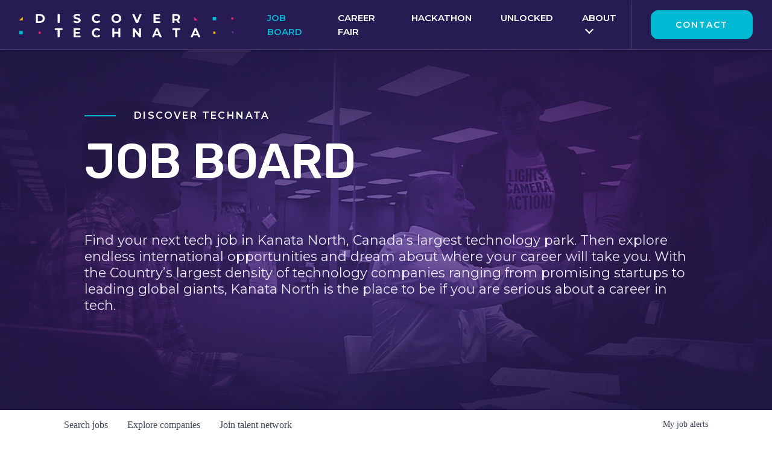

--- FILE ---
content_type: text/html; charset=utf-8
request_url: https://jobs.discovertechnata.com/companies/blackberry-qnx/jobs/38382603-blackberry-qnx-systems-software-developer-audio
body_size: 22828
content:
<!DOCTYPE html><html lang="en"><head><link rel="shortcut icon" href="https://cdn.filestackcontent.com/OZY2eDHPTTaXMz9kamyt" data-next-head=""/><title data-next-head="">BlackBerry QNX Systems Software Developer (Audio) @ Blackberry QNX | Discover Technata Job Board</title><meta name="description" property="og:description" content="Search job openings across the Discover Technata network." data-next-head=""/><meta charSet="utf-8" data-next-head=""/><meta name="viewport" content="initial-scale=1.0, width=device-width" data-next-head=""/><link rel="apple-touch-icon" sizes="180x180" href="https://cdn.filestackcontent.com/OZY2eDHPTTaXMz9kamyt" data-next-head=""/><link rel="icon" type="image/png" sizes="32x32" href="https://cdn.filestackcontent.com/OZY2eDHPTTaXMz9kamyt" data-next-head=""/><link rel="icon" type="image/png" sizes="16x16" href="https://cdn.filestackcontent.com/OZY2eDHPTTaXMz9kamyt" data-next-head=""/><link rel="shortcut icon" href="https://cdn.filestackcontent.com/OZY2eDHPTTaXMz9kamyt" data-next-head=""/><meta name="url" property="og:url" content="https://jobs.discovertechnata.com" data-next-head=""/><meta name="type" property="og:type" content="website" data-next-head=""/><meta name="title" property="og:title" content="Discover Technata Job Board" data-next-head=""/><meta name="image" property="og:image" content="http://cdn.filepicker.io/api/file/j1PYDsKTYC88jNAtz5wu" data-next-head=""/><meta name="secure_url" property="og:image:secure_url" content="https://cdn.filepicker.io/api/file/j1PYDsKTYC88jNAtz5wu" data-next-head=""/><meta name="twitter:card" content="summary_large_image" data-next-head=""/><meta name="twitter:image" content="https://cdn.filepicker.io/api/file/j1PYDsKTYC88jNAtz5wu" data-next-head=""/><meta name="twitter:title" content="Discover Technata Job Board" data-next-head=""/><meta name="twitter:description" content="Search job openings across the Discover Technata network." data-next-head=""/><meta name="google-site-verification" content="CQNnZQRH0dvJgCqWABp64ULhLI69C53ULhWdJemAW_w" data-next-head=""/><script>!function(){var analytics=window.analytics=window.analytics||[];if(!analytics.initialize)if(analytics.invoked)window.console&&console.error&&console.error("Segment snippet included twice.");else{analytics.invoked=!0;analytics.methods=["trackSubmit","trackClick","trackLink","trackForm","pageview","identify","reset","group","track","ready","alias","debug","page","once","off","on","addSourceMiddleware","addIntegrationMiddleware","setAnonymousId","addDestinationMiddleware"];analytics.factory=function(e){return function(){if(window.analytics.initialized)return window.analytics[e].apply(window.analytics,arguments);var i=Array.prototype.slice.call(arguments);i.unshift(e);analytics.push(i);return analytics}};for(var i=0;i<analytics.methods.length;i++){var key=analytics.methods[i];analytics[key]=analytics.factory(key)}analytics.load=function(key,i){var t=document.createElement("script");t.type="text/javascript";t.async=!0;t.src="https://an.getro.com/analytics.js/v1/" + key + "/analytics.min.js";var n=document.getElementsByTagName("script")[0];n.parentNode.insertBefore(t,n);analytics._loadOptions=i};analytics._writeKey="VKRqdgSBA3lFoZSlbeHbrzqQkLPBcP7W";;analytics.SNIPPET_VERSION="4.16.1";
analytics.load("VKRqdgSBA3lFoZSlbeHbrzqQkLPBcP7W");

}}();</script><link rel="stylesheet" href="https://cdn-customers.getro.com/technata/style.react.css??v=e2e07cf66c16dd27219fe7ec4d3c7b7ec360d381"/><link rel="preload" href="https://cdn.getro.com/assets/_next/static/css/b1414ae24606c043.css" as="style"/><link rel="stylesheet" href="https://cdn.getro.com/assets/_next/static/css/b1414ae24606c043.css" data-n-g=""/><noscript data-n-css=""></noscript><script defer="" nomodule="" src="https://cdn.getro.com/assets/_next/static/chunks/polyfills-42372ed130431b0a.js"></script><script id="jquery" src="https://ajax.googleapis.com/ajax/libs/jquery/3.6.0/jquery.min.js" defer="" data-nscript="beforeInteractive"></script><script src="https://cdn.getro.com/assets/_next/static/chunks/webpack-13401e6578afde49.js" defer=""></script><script src="https://cdn.getro.com/assets/_next/static/chunks/framework-a008f048849dfc11.js" defer=""></script><script src="https://cdn.getro.com/assets/_next/static/chunks/main-20184c2c7bd0fe0a.js" defer=""></script><script src="https://cdn.getro.com/assets/_next/static/chunks/pages/_app-52002506ec936253.js" defer=""></script><script src="https://cdn.getro.com/assets/_next/static/chunks/a86620fd-3b4606652f1c2476.js" defer=""></script><script src="https://cdn.getro.com/assets/_next/static/chunks/8230-afd6e299f7a6ae33.js" defer=""></script><script src="https://cdn.getro.com/assets/_next/static/chunks/4000-0acb5a82151cbee6.js" defer=""></script><script src="https://cdn.getro.com/assets/_next/static/chunks/9091-5cd776e8ee5ad3a3.js" defer=""></script><script src="https://cdn.getro.com/assets/_next/static/chunks/1637-66b68fc38bc6d10a.js" defer=""></script><script src="https://cdn.getro.com/assets/_next/static/chunks/3676-4975c339fc5bc499.js" defer=""></script><script src="https://cdn.getro.com/assets/_next/static/chunks/9358-87cc633cf780c23e.js" defer=""></script><script src="https://cdn.getro.com/assets/_next/static/chunks/9117-6f216abbf55ba8cd.js" defer=""></script><script src="https://cdn.getro.com/assets/_next/static/chunks/1446-b10012f4e22f3c87.js" defer=""></script><script src="https://cdn.getro.com/assets/_next/static/chunks/5355-7de2c819d8cad6ea.js" defer=""></script><script src="https://cdn.getro.com/assets/_next/static/chunks/9582-518ab6ebe5bdae78.js" defer=""></script><script src="https://cdn.getro.com/assets/_next/static/chunks/pages/companies/%5BcompanySlug%5D/jobs/%5BjobSlug%5D-9a484f2bf7b6c05f.js" defer=""></script><script src="https://cdn.getro.com/assets/_next/static/sFy2epgoHzjC0mIw-ELqy/_buildManifest.js" defer=""></script><script src="https://cdn.getro.com/assets/_next/static/sFy2epgoHzjC0mIw-ELqy/_ssgManifest.js" defer=""></script><meta name="sentry-trace" content="bed21c388046d8337825f68ddc476448-85b26b2a275d0953-0"/><meta name="baggage" content="sentry-environment=production,sentry-release=556251c452b10cc7b7bb587e4f99dbd356cfc43f,sentry-public_key=99c84790fa184cf49c16c34cd7113f75,sentry-trace_id=bed21c388046d8337825f68ddc476448,sentry-org_id=129958,sentry-sampled=false,sentry-sample_rand=0.44063232312242495,sentry-sample_rate=0.033"/><style data-styled="" data-styled-version="5.3.11">.gVRrUK{box-sizing:border-box;margin:0;min-width:0;font-family:-apple-system,BlinkMacSystemFont,'Segoe UI','Roboto','Oxygen','Ubuntu','Cantarell','Fira Sans','Droid Sans','Helvetica Neue','sans-serif';font-weight:400;font-style:normal;font-size:16px;color:#3F495A;}/*!sc*/
.fyPcag{box-sizing:border-box;margin:0;min-width:0;background-color:#F7FAFC;min-height:100vh;-webkit-flex-direction:column;-ms-flex-direction:column;flex-direction:column;-webkit-align-items:stretch;-webkit-box-align:stretch;-ms-flex-align:stretch;align-items:stretch;}/*!sc*/
.dKubqp{box-sizing:border-box;margin:0;min-width:0;}/*!sc*/
.elbZCm{box-sizing:border-box;margin:0;min-width:0;width:100%;}/*!sc*/
.dFKghv{box-sizing:border-box;margin:0;min-width:0;box-shadow:0 1px 0 0 #e5e5e5;-webkit-flex-direction:row;-ms-flex-direction:row;flex-direction:row;width:100%;background-color:#ffffff;}/*!sc*/
.byBMUo{box-sizing:border-box;margin:0;min-width:0;max-width:100%;width:100%;margin-left:auto;margin-right:auto;}/*!sc*/
@media screen and (min-width:40em){.byBMUo{width:100%;}}/*!sc*/
@media screen and (min-width:65em){.byBMUo{width:1100px;}}/*!sc*/
.bhqgWy{box-sizing:border-box;margin:0;min-width:0;color:#4900FF;position:relative;-webkit-text-decoration:none;text-decoration:none;-webkit-transition:all ease 0.3s;transition:all ease 0.3s;text-transform:capitalize;-webkit-order:0;-ms-flex-order:0;order:0;padding-left:8px;padding-right:8px;padding-top:16px;padding-bottom:16px;font-size:16px;color:#3F495A;display:-webkit-box;display:-webkit-flex;display:-ms-flexbox;display:flex;-webkit-align-items:baseline;-webkit-box-align:baseline;-ms-flex-align:baseline;align-items:baseline;}/*!sc*/
@media screen and (min-width:40em){.bhqgWy{text-transform:capitalize;}}/*!sc*/
@media screen and (min-width:65em){.bhqgWy{text-transform:unset;}}/*!sc*/
.bhqgWy span{display:none;}/*!sc*/
.bhqgWy::after{content:'';position:absolute;left:0;right:0;bottom:0;height:0.125rem;background-color:#4900FF;opacity:0;-webkit-transition:opacity 0.3s;transition:opacity 0.3s;}/*!sc*/
.bhqgWy:hover{color:#3F495A;}/*!sc*/
.bhqgWy:active{background-color:#F7FAFC;-webkit-transform:scale(.94);-ms-transform:scale(.94);transform:scale(.94);}/*!sc*/
.bhqgWy.active{font-weight:600;color:#090925;}/*!sc*/
.bhqgWy.active::after{opacity:1;}/*!sc*/
@media screen and (min-width:40em){.bhqgWy{padding-left:16px;padding-right:16px;}}/*!sc*/
.ekJmTQ{box-sizing:border-box;margin:0;min-width:0;display:none;}/*!sc*/
@media screen and (min-width:40em){.ekJmTQ{display:none;}}/*!sc*/
@media screen and (min-width:65em){.ekJmTQ{display:inline-block;}}/*!sc*/
.fWatEX{box-sizing:border-box;margin:0;min-width:0;color:#4900FF;position:relative;-webkit-text-decoration:none;text-decoration:none;-webkit-transition:all ease 0.3s;transition:all ease 0.3s;text-transform:capitalize;-webkit-order:1;-ms-flex-order:1;order:1;padding-left:8px;padding-right:8px;padding-top:16px;padding-bottom:16px;font-size:16px;color:#3F495A;display:-webkit-box;display:-webkit-flex;display:-ms-flexbox;display:flex;-webkit-align-items:baseline;-webkit-box-align:baseline;-ms-flex-align:baseline;align-items:baseline;}/*!sc*/
@media screen and (min-width:40em){.fWatEX{text-transform:capitalize;}}/*!sc*/
@media screen and (min-width:65em){.fWatEX{text-transform:unset;}}/*!sc*/
.fWatEX span{display:none;}/*!sc*/
.fWatEX::after{content:'';position:absolute;left:0;right:0;bottom:0;height:0.125rem;background-color:#4900FF;opacity:0;-webkit-transition:opacity 0.3s;transition:opacity 0.3s;}/*!sc*/
.fWatEX:hover{color:#3F495A;}/*!sc*/
.fWatEX:active{background-color:#F7FAFC;-webkit-transform:scale(.94);-ms-transform:scale(.94);transform:scale(.94);}/*!sc*/
.fWatEX.active{font-weight:600;color:#090925;}/*!sc*/
.fWatEX.active::after{opacity:1;}/*!sc*/
@media screen and (min-width:40em){.fWatEX{padding-left:16px;padding-right:16px;}}/*!sc*/
.eOYVLz{box-sizing:border-box;margin:0;min-width:0;color:#4900FF;position:relative;-webkit-text-decoration:none;text-decoration:none;-webkit-transition:all ease 0.3s;transition:all ease 0.3s;text-transform:unset;-webkit-order:2;-ms-flex-order:2;order:2;padding-left:8px;padding-right:8px;padding-top:16px;padding-bottom:16px;font-size:16px;color:#3F495A;display:-webkit-box;display:-webkit-flex;display:-ms-flexbox;display:flex;-webkit-align-items:center;-webkit-box-align:center;-ms-flex-align:center;align-items:center;}/*!sc*/
.eOYVLz span{display:none;}/*!sc*/
.eOYVLz::after{content:'';position:absolute;left:0;right:0;bottom:0;height:0.125rem;background-color:#4900FF;opacity:0;-webkit-transition:opacity 0.3s;transition:opacity 0.3s;}/*!sc*/
.eOYVLz:hover{color:#3F495A;}/*!sc*/
.eOYVLz:active{background-color:#F7FAFC;-webkit-transform:scale(.94);-ms-transform:scale(.94);transform:scale(.94);}/*!sc*/
.eOYVLz.active{font-weight:600;color:#090925;}/*!sc*/
.eOYVLz.active::after{opacity:1;}/*!sc*/
@media screen and (min-width:40em){.eOYVLz{padding-left:16px;padding-right:16px;}}/*!sc*/
.jQZwAb{box-sizing:border-box;margin:0;min-width:0;display:inline-block;}/*!sc*/
@media screen and (min-width:40em){.jQZwAb{display:inline-block;}}/*!sc*/
@media screen and (min-width:65em){.jQZwAb{display:none;}}/*!sc*/
.ioCEHO{box-sizing:border-box;margin:0;min-width:0;margin-left:auto;margin-right:16px;text-align:left;-webkit-flex-direction:column;-ms-flex-direction:column;flex-direction:column;-webkit-order:9999;-ms-flex-order:9999;order:9999;}/*!sc*/
@media screen and (min-width:40em){.ioCEHO{margin-right:16px;}}/*!sc*/
@media screen and (min-width:65em){.ioCEHO{margin-right:0;}}/*!sc*/
.iJaGyT{box-sizing:border-box;margin:0;min-width:0;position:relative;cursor:pointer;-webkit-transition:all ease 0.3s;transition:all ease 0.3s;border-radius:4px;font-size:16px;font-weight:500;display:-webkit-box;display:-webkit-flex;display:-ms-flexbox;display:flex;-webkit-tap-highlight-color:transparent;-webkit-align-items:center;-webkit-box-align:center;-ms-flex-align:center;align-items:center;font-family:-apple-system,BlinkMacSystemFont,'Segoe UI','Roboto','Oxygen','Ubuntu','Cantarell','Fira Sans','Droid Sans','Helvetica Neue','sans-serif';color:#3F495A;background-color:#FFFFFF;border-style:solid;border-color:#A3B1C2;border-width:1px;border:none;border-color:transparent;width:small;height:small;margin-top:8px;padding:8px 16px;padding-right:0;-webkit-align-self:center;-ms-flex-item-align:center;align-self:center;font-size:14px;}/*!sc*/
.iJaGyT:active{-webkit-transform:scale(.94);-ms-transform:scale(.94);transform:scale(.94);box-shadow:inset 0px 1.875px 1.875px rgba(0,0,0,0.12);}/*!sc*/
.iJaGyT:disabled{color:#A3B1C2;}/*!sc*/
.iJaGyT:hover{background-color:#F7FAFC;}/*!sc*/
.iJaGyT [role="progressbar"] > div > div{border-color:rgba(63,73,90,0.2);border-top-color:#090925;}/*!sc*/
@media screen and (min-width:40em){.iJaGyT{border-color:#A3B1C2;}}/*!sc*/
@media screen and (min-width:40em){.iJaGyT{padding-right:16px;}}/*!sc*/
.jUfIjB{box-sizing:border-box;margin:0;min-width:0;display:none;}/*!sc*/
@media screen and (min-width:40em){.jUfIjB{display:block;}}/*!sc*/
.iqghoL{box-sizing:border-box;margin:0;min-width:0;margin-left:auto !important;margin-right:auto !important;box-sizing:border-box;max-width:100%;position:static;z-index:1;margin-left:auto;margin-right:auto;width:100%;padding-top:0;padding-left:16px;padding-right:16px;padding-bottom:64px;}/*!sc*/
@media screen and (min-width:40em){.iqghoL{width:100%;}}/*!sc*/
@media screen and (min-width:65em){.iqghoL{width:1132px;}}/*!sc*/
.ebGWQq{box-sizing:border-box;margin:0;min-width:0;-webkit-box-pack:justify;-webkit-justify-content:space-between;-ms-flex-pack:justify;justify-content:space-between;margin-bottom:24px;-webkit-flex-direction:column;-ms-flex-direction:column;flex-direction:column;width:100%;}/*!sc*/
@media screen and (min-width:40em){.ebGWQq{-webkit-flex-direction:row;-ms-flex-direction:row;flex-direction:row;}}/*!sc*/
@media screen and (min-width:65em){.ebGWQq{-webkit-flex-direction:row;-ms-flex-direction:row;flex-direction:row;}}/*!sc*/
.dsHaKT{box-sizing:border-box;margin:0;min-width:0;gap:24px;-webkit-flex-direction:column;-ms-flex-direction:column;flex-direction:column;width:100%;}/*!sc*/
.iaKmHE{box-sizing:border-box;margin:0;min-width:0;font-size:28px;margin-bottom:8px;color:#090925;}/*!sc*/
.iKYCNv{box-sizing:border-box;margin:0;min-width:0;-webkit-column-gap:8px;column-gap:8px;cursor:pointer;-webkit-align-items:center;-webkit-box-align:center;-ms-flex-align:center;align-items:center;}/*!sc*/
.iKYCNv color{main:#3F495A;dark:#090925;subtle:#67738B;placeholder:#8797AB;link:#3F495A;link-accent:#4900FF;error:#D90218;}/*!sc*/
.hRzXmX{box-sizing:border-box;margin:0;min-width:0;width:32px;}/*!sc*/
.ijjZxr{box-sizing:border-box;margin:0;min-width:0;margin-bottom:16px;}/*!sc*/
.kGAAEy{box-sizing:border-box;margin:0;min-width:0;-webkit-flex-direction:column;-ms-flex-direction:column;flex-direction:column;gap:8px;}/*!sc*/
.dkjSzf{box-sizing:border-box;margin:0;min-width:0;font-weight:600;font-size:14px;color:#090925;}/*!sc*/
.eRlSKr{box-sizing:border-box;margin:0;min-width:0;color:#3F495A!important;font-weight:500;}/*!sc*/
.lhPfhV{box-sizing:border-box;margin:0;min-width:0;-webkit-column-gap:8px;column-gap:8px;-webkit-box-pack:justify;-webkit-justify-content:space-between;-ms-flex-pack:justify;justify-content:space-between;}/*!sc*/
.hQNFTd{box-sizing:border-box;margin:0;min-width:0;row-gap:8px;-webkit-flex-direction:column;-ms-flex-direction:column;flex-direction:column;}/*!sc*/
.fLzXDu{box-sizing:border-box;margin:0;min-width:0;font-size:14px;color:#67738B;}/*!sc*/
.crBMPy{box-sizing:border-box;margin:0;min-width:0;margin-top:40px;}/*!sc*/
.crBMPy li:not(:last-child){margin-bottom:8px;}/*!sc*/
.crBMPy p,.crBMPy span,.crBMPy div,.crBMPy li,.crBMPy ol,.crBMPy ul{color:#3F495A;font-size:16px!important;line-height:140%!important;margin:0 auto 16px;}/*!sc*/
.crBMPy h1,.crBMPy h2,.crBMPy h3,.crBMPy h4,.crBMPy h5,.crBMPy h6{color:#090925;}/*!sc*/
.crBMPy h4,.crBMPy h5,.crBMPy h6{font-size:16px;margin:0 auto 16px;}/*!sc*/
.crBMPy h1:not(:first-child){font-size:24px;margin:48px auto 16px;}/*!sc*/
.crBMPy h2:not(:first-child){font-size:20px;margin:32px auto 16px;}/*!sc*/
.crBMPy h3:not(:first-child){font-size:18px;margin:24px auto 16px;}/*!sc*/
.crBMPy ul{padding:0 0 0 32px;}/*!sc*/
.crBMPy a{color:#3F495A !important;}/*!sc*/
.iIGtVd{box-sizing:border-box;margin:0;min-width:0;max-width:600px;margin:0 auto;}/*!sc*/
.friAmK{box-sizing:border-box;margin:0;min-width:0;padding-bottom:40px;margin-top:40px;}/*!sc*/
.bOyPTM{box-sizing:border-box;margin:0;min-width:0;gap:40px;margin-top:40px;-webkit-align-items:center;-webkit-box-align:center;-ms-flex-align:center;align-items:center;-webkit-box-pack:justify;-webkit-justify-content:space-between;-ms-flex-pack:justify;justify-content:space-between;-webkit-flex-direction:column;-ms-flex-direction:column;flex-direction:column;}/*!sc*/
@media screen and (min-width:40em){.bOyPTM{-webkit-flex-direction:row;-ms-flex-direction:row;flex-direction:row;}}/*!sc*/
.kkTXM{box-sizing:border-box;margin:0;min-width:0;-webkit-text-decoration-line:underline;text-decoration-line:underline;cursor:pointer;display:block;text-align:center;color:#3F495A !important;font-size:14px;line-height:22px;}/*!sc*/
.fIUOoG{box-sizing:border-box;margin:0;min-width:0;justify-self:flex-end;margin-top:auto;-webkit-flex-direction:row;-ms-flex-direction:row;flex-direction:row;width:100%;background-color:transparent;padding-top:32px;padding-bottom:32px;}/*!sc*/
.Jizzq{box-sizing:border-box;margin:0;min-width:0;width:100%;margin-left:auto;margin-right:auto;-webkit-flex-direction:column;-ms-flex-direction:column;flex-direction:column;text-align:center;}/*!sc*/
@media screen and (min-width:40em){.Jizzq{width:1100px;}}/*!sc*/
.fONCsf{box-sizing:border-box;margin:0;min-width:0;color:#4900FF;-webkit-align-self:center;-ms-flex-item-align:center;align-self:center;margin-bottom:16px;color:#090925;width:120px;}/*!sc*/
.bfORaf{box-sizing:border-box;margin:0;min-width:0;color:currentColor;width:100%;height:auto;}/*!sc*/
.gkPOSa{box-sizing:border-box;margin:0;min-width:0;-webkit-flex-direction:row;-ms-flex-direction:row;flex-direction:row;-webkit-box-pack:center;-webkit-justify-content:center;-ms-flex-pack:center;justify-content:center;-webkit-flex-wrap:wrap;-ms-flex-wrap:wrap;flex-wrap:wrap;}/*!sc*/
.hDtUlk{box-sizing:border-box;margin:0;min-width:0;-webkit-appearance:none;-moz-appearance:none;appearance:none;display:inline-block;text-align:center;line-height:inherit;-webkit-text-decoration:none;text-decoration:none;font-size:inherit;padding-left:16px;padding-right:16px;padding-top:8px;padding-bottom:8px;color:#ffffff;background-color:#4900FF;border:none;border-radius:4px;padding-left:8px;padding-right:8px;font-size:16px;position:relative;z-index:2;cursor:pointer;-webkit-transition:all ease 0.3s;transition:all ease 0.3s;border-radius:4px;font-weight:500;display:-webkit-box;display:-webkit-flex;display:-ms-flexbox;display:flex;-webkit-tap-highlight-color:transparent;-webkit-align-items:center;-webkit-box-align:center;-ms-flex-align:center;align-items:center;font-family:-apple-system,BlinkMacSystemFont,'Segoe UI','Roboto','Oxygen','Ubuntu','Cantarell','Fira Sans','Droid Sans','Helvetica Neue','sans-serif';color:#3F495A;background-color:transparent;border-style:solid;border-color:#A3B1C2;border-width:1px;border:none;-webkit-box-pack:unset;-webkit-justify-content:unset;-ms-flex-pack:unset;justify-content:unset;-webkit-text-decoration:none;text-decoration:none;white-space:nowrap;margin-right:16px;padding:0;color:#67738B;padding-top:4px;padding-bottom:4px;font-size:12px;}/*!sc*/
.hDtUlk:active{-webkit-transform:scale(.94);-ms-transform:scale(.94);transform:scale(.94);box-shadow:inset 0px 1.875px 1.875px rgba(0,0,0,0.12);}/*!sc*/
.hDtUlk:disabled{color:#A3B1C2;}/*!sc*/
.hDtUlk:hover{-webkit-text-decoration:underline;text-decoration:underline;}/*!sc*/
.hDtUlk [role="progressbar"] > div > div{border-color:rgba(63,73,90,0.2);border-top-color:#090925;}/*!sc*/
data-styled.g1[id="sc-aXZVg"]{content:"gVRrUK,fyPcag,dKubqp,elbZCm,dFKghv,byBMUo,bhqgWy,ekJmTQ,fWatEX,eOYVLz,jQZwAb,ioCEHO,iJaGyT,jUfIjB,iqghoL,ebGWQq,dsHaKT,iaKmHE,iKYCNv,hRzXmX,ijjZxr,kGAAEy,dkjSzf,eRlSKr,lhPfhV,hQNFTd,fLzXDu,crBMPy,iIGtVd,friAmK,bOyPTM,kkTXM,fIUOoG,Jizzq,fONCsf,bfORaf,gkPOSa,hDtUlk,"}/*!sc*/
.fteAEG{display:-webkit-box;display:-webkit-flex;display:-ms-flexbox;display:flex;}/*!sc*/
data-styled.g2[id="sc-gEvEer"]{content:"fteAEG,"}/*!sc*/
.eBWkFz{box-sizing:border-box;margin:0;min-width:0;padding:32px;box-shadow:0px 1px 2px 0px rgba(27,36,50,0.04),0px 1px 16px 0px rgba(27,36,50,0.06);border-radius:4px;background-color:#FFFFFF;margin-left:auto;margin-right:auto;width:100%;-webkit-flex-direction:column;-ms-flex-direction:column;flex-direction:column;padding-left:16px;padding-right:16px;margin-top:64px;max-width:800px;margin-left:auto;margin-right:auto;}/*!sc*/
@media screen and (min-width:40em){.eBWkFz{padding-left:32px;padding-right:32px;}}/*!sc*/
.jBogQf{box-sizing:border-box;margin:0;min-width:0;position:relative;width:100%;-webkit-align-items:start;-webkit-box-align:start;-ms-flex-align:start;align-items:start;}/*!sc*/
.ddKpAl{box-sizing:border-box;margin:0;min-width:0;-webkit-flex:1 1;-ms-flex:1 1;flex:1 1;}/*!sc*/
.VWXkL{box-sizing:border-box;margin:0;min-width:0;position:relative;font-weight:500;color:#3F495A;height:100%;width:100%;border-radius:4px;}/*!sc*/
.cVYRew{box-sizing:border-box;margin:0;min-width:0;max-width:100%;height:auto;border-radius:4px;overflow:hidden;object-fit:contain;width:100%;height:100%;}/*!sc*/
.hPknKP{box-sizing:border-box;margin:0;min-width:0;background-color:#FEF5EC;text-align:left;-webkit-align-items:flex-start;-webkit-box-align:flex-start;-ms-flex-align:flex-start;align-items:flex-start;-webkit-flex:0 0 auto;-ms-flex:0 0 auto;flex:0 0 auto;padding:16px;border-radius:4px;line-height:1.4;gap:16px;}/*!sc*/
.jDfdPi{box-sizing:border-box;margin:0;min-width:0;height:20px;width:20px;}/*!sc*/
.kgAlEH{box-sizing:border-box;margin:0;min-width:0;color:#DE7B02;-webkit-align-items:center;-webkit-box-align:center;-ms-flex-align:center;align-items:center;-webkit-flex:0 0 auto;-ms-flex:0 0 auto;flex:0 0 auto;}/*!sc*/
.cYMjnh{box-sizing:border-box;margin:0;min-width:0;font-weight:500;font-size:14px;color:#3F495A;}/*!sc*/
.exMvxQ{box-sizing:border-box;margin:0;min-width:0;-webkit-text-decoration:none;text-decoration:none;color:currentColor;width:100%;height:auto;}/*!sc*/
data-styled.g3[id="sc-eqUAAy"]{content:"eBWkFz,jBogQf,ddKpAl,VWXkL,cVYRew,hPknKP,jDfdPi,kgAlEH,cYMjnh,exMvxQ,"}/*!sc*/
.gQycbC{display:-webkit-box;display:-webkit-flex;display:-ms-flexbox;display:flex;}/*!sc*/
data-styled.g4[id="sc-fqkvVR"]{content:"gQycbC,"}/*!sc*/
</style></head><body id="main-wrapper" class="custom-design-technata"><div id="root"></div><div id="__next"><div class="sc-aXZVg gVRrUK"><div class="" style="position:fixed;top:0;left:0;height:2px;background:transparent;z-index:99999999999;width:100%"><div class="" style="height:100%;background:#4900FF;transition:all 500ms ease;width:0%"><div style="box-shadow:0 0 10px #4900FF, 0 0 10px #4900FF;width:5%;opacity:1;position:absolute;height:100%;transition:all 500ms ease;transform:rotate(3deg) translate(0px, -4px);left:-10rem"></div></div></div><div id="wlc-main" class="sc-aXZVg sc-gEvEer fyPcag fteAEG network-container"><div data-testid="custom-header" id="technata-custom-header" class="sc-aXZVg dKubqp technata-custom-part"><div class="cd_wrapper page-template page-template-tpl-job-board page-template-tpl-job-board-php page page-id-640">
  <div id="master">
    <header id="header" class="">
      <nav class="navbar navbar-expand-lg navbar-dark">
        <a class="navbar-brand" title="Discover Technata" href="https://www.discovertechnata.com">
          <img src="https://cdn-customers.getro.com/technata/images/logo-icon.svg" alt="Discover Technata" class="icon">
          <img src="https://cdn-customers.getro.com/technata/images/DCT-Logo-White.svg" alt="Discover Technata" class="logo">
        </a>
        <button class="navbar-toggler" type="button" data-toggle="collapse" data-target="#navbarNav" aria-controls="navbarNav" aria-expanded="false" aria-label="Toggle navigation">
          <img src="https://cdn-customers.getro.com/technata/images/navabr-toggle.svg" alt="icon of navbar toggle">
        </button>
        <div class="collapse navbar-collapse" id="navbarNav">
          <ul id="menu-main-menu" class="menu navbar-nav">
            <li itemscope="itemscope" itemtype="https://www.schema.org/SiteNavigationElement" id="menu-item-926" class="menu-item menu-item-type-custom menu-item-object-custom menu-item-926 nav-item active">
              <a title="Job Board" href="#" class="nav-link">Job Board</a>
            </li>
            <li itemscope="itemscope" itemtype="https://www.schema.org/SiteNavigationElement" id="menu-item-651" class="menu-item menu-item-type-post_type menu-item-object-page menu-item-651 nav-item">
              <a title="Career Fair" href="https://www.discovertechnata.com/career-fair/" class="nav-link">Career Fair</a>
            </li>
            <li itemscope="itemscope" itemtype="https://www.schema.org/SiteNavigationElement" id="menu-item-1400" class="menu-item menu-item-type-post_type menu-item-object-page menu-item-1400 nav-item">
              <a title="Hackathon" href="https://www.discovertechnata.com/discover-technata-hacks/" class="nav-link">Hackathon</a>
            </li>
            <li itemscope="itemscope" itemtype="https://www.schema.org/SiteNavigationElement" id="menu-item-1453" class="menu-item menu-item-type-post_type menu-item-object-page menu-item-1453 nav-item">
              <a title="Unlocked" href="https://www.discovertechnata.com/unlocked/" class="nav-link">Unlocked</a>
            </li>
            <li itemscope="itemscope" itemtype="https://www.schema.org/SiteNavigationElement" id="menu-item-1040" class="menu-item menu-item-type-post_type menu-item-object-page menu-item-has-children dropdown menu-item-1040 nav-item">
              <a title="About" href="https://www.discovertechnata.com/about/" data-toggle="dropdown" aria-haspopup="true" aria-expanded="false" class="dropdown-toggle nav-link" id="menu-item-dropdown-1040">About</a>
              <ul class="dropdown-menu" aria-labelledby="menu-item-dropdown-1040" role="menu">
                <li itemscope="itemscope" itemtype="https://www.schema.org/SiteNavigationElement" id="menu-item-1285" class="menu-item menu-item-type-post_type menu-item-object-page menu-item-1285 nav-item">
                  <a title="FAQ" href="https://www.discovertechnata.com/faq/" class="dropdown-item">FAQ</a>
                </li>
              </ul>
            </li>
          </ul>
          <div class="navbar__btn">
            <a href="https://www.discovertechnata.com/contact" class="btn btn-info btn-sm">Contact</a>
          </div>
        </div>
      </nav>
    </header>
  </div>
</div>
<section class="dt__custom__hero" style="background-image: url(https://cdn-customers.getro.com/technata/images/Discover_Technata_Banner_Image.png);">
  <div class="container">
    <h2 ng-if="collectionFactory.collection.tagline" ng-bind-html="trustAsHtml(collectionFactory.collection.tagline)"><strong>Discover Technata</strong> Job board</h2>
    <div class="subtitle" ng-if="collectionFactory.collection.subtitle">
      <span ng-bind-html="trustAsHtml(collectionFactory.collection.subtitle)">Find your next tech job in Kanata North, Canada’s largest technology park. Then explore endless international opportunities and dream about where your career will take you. With the Country’s largest density of technology companies ranging from promising startups to leading global giants, Kanata North is the place to be if you are serious about a career in tech.</span>
    </div>
    <div class="dt__custom__hero--intro"></div>
  </div>
</section>

</div><div width="1" class="sc-aXZVg elbZCm"><div id="content"><div data-testid="navbar" width="1" class="sc-aXZVg sc-gEvEer dFKghv fteAEG"><div width="1,1,1100px" class="sc-aXZVg sc-gEvEer byBMUo fteAEG"><a href="/jobs" class="sc-aXZVg bhqgWy theme_only " font-size="2" color="text.main" display="flex"><div display="none,none,inline-block" class="sc-aXZVg ekJmTQ">Search </div>jobs</a><a href="/companies" class="sc-aXZVg fWatEX theme_only " font-size="2" color="text.main" display="flex"><div display="none,none,inline-block" class="sc-aXZVg ekJmTQ">Explore </div>companies</a><a href="/talent-network" class="sc-aXZVg eOYVLz theme_only " font-size="2" color="text.main" display="flex"><div display="none,none,inline-block" class="sc-aXZVg ekJmTQ">Join talent network</div><div display="inline-block,inline-block,none" class="sc-aXZVg jQZwAb">Talent</div></a><div order="9999" class="sc-aXZVg sc-gEvEer ioCEHO fteAEG"><div class="sc-aXZVg sc-gEvEer iJaGyT fteAEG theme_only" data-testid="my-job-alerts-button" font-size="14px">My <span class="sc-aXZVg jUfIjB">job </span>alerts</div></div></div></div><div width="1,1,1132px" data-testid="container" class="sc-aXZVg iqghoL"><script data-testid="job-ldjson" type="application/ld+json" async="">{"@context":"https://schema.org/","@type":"JobPosting","title":"BlackBerry QNX Systems Software Developer (Audio)","description":"<p></p><p></p><p></p><p><b>Worker Sub-Type:</b></p>Regular<p></p><p></p><p></p><p><span><b><span><b><b> Job Description: </b></b></span></b></span></p><p></p><p></p><p></p><div><p><span><span>BlackBerry® QNX® is a trusted supplier of safe and secure operating systems, hypervisors, </span><span>frameworks</span><span> and development tools, and provides expert support and services for building the world’s most critical embedded systems</span><span>. </span><span> We are the embedded experts. BlackBerry QNX was born in embedded, and provides time-tested and trusted foundation software, including our deterministic microkernel real-time operating system (RTOS), safety-certified products, </span><span>middleware</span><span> and security solutions, all purpose-built for embedded systems. </span></span><span> </span></p></div><div><p><span> </span></p></div><div><p><span><span>BlackBerry QNX software </span><span>is trusted by more than </span></span><a href=\"https://blackberry.qnx.com/en/forms/wp-why-blackberry-qnx-has-become-the-leading-ev-software-supplier\" target=\"_blank\"><span><span>68% of the Electric Vehicle market by volume</span></span></a><span><span>, 2</span><span>4</span><span> of the top 25 EV manufacturers and is running in more than </span><span>235</span><span> million</span><span> +</span><span> vehicles globally. </span><span> Our foundation products have been pre-certified to ISO 26262 ASIL </span><span>D</span><span> and we offer a broad range of board support packages, professional services, AUTOSAR adaptive support and middleware solutions – </span><span>from </span></span><span><span>acoustic management</span></span><span><span>,</span><span> to digital cockpits to </span></span><span><span>advanced driving </span><span>assistance</span><span> </span></span><span><span>(ADAS) - to accelerate development and help OEMs meet Start of Production (SOP) dates.</span></span><span> </span></p></div><p></p><p>We are looking for Intermediate or Senior level Audio Developers to develop multimedia software technologies, capabilities and solutions that meet the needs of automotive and consumer markets. We are looking for people who love technology and have a strong interest in what they do.</p><p></p><p><b>Job Duties</b></p><ul> <li>Work directly with customers to understand their requirements and provide solutions.</li> <li>Develop new software written primarily in C.</li> <li>Integrate silicon provider divers into QNX audio framework.</li> <li>Integrate and/or develop audio algorithms to be used with key technologies (QT, Android, 3rd party applications, etc)</li> <li>Work with different internal groups (BT, multimedia, acoustics) to extend and improve the current audio framework</li> <li>Device driver development experience on any platform is an asset (DMA, interrupts, memory mapping, etc).</li> </ul><p></p><p><b>Experience &amp; Education</b></p><ul> <li>Bachelor's degree in Computer Science or equivalent.</li> <li>Strong C development experience</li> <li>Experience with Linux and/or Android</li> <li>Device driver development experience on any platform is an asset (DMA, interrupts, memory mapping, etc).</li> <li>Self motivated. Excellent communication skills.</li> <li>Technical understanding of multimedia frameworks is an asset.</li> </ul><p></p><p>#LI-SK2</p><p></p><p></p><p><b>Scheduled Weekly Hours:</b></p>40","datePosted":"2024-07-04T17:08:48.698Z","validThrough":"2024-09-04","employmentType":[],"hiringOrganization":{"@type":"Organization","name":"Blackberry QNX","description":"For over the past 35 years, blackberry’s qnx software has become a big part of everyday life. People encounter blackberry qnx-controlled systems whenever they drive a car, watch tv, or use the internet. The ultra-reliable nature of the software makes it the preferred choice for mission-critical systems such as cars, air traffic control systems, surgical robots and nuclear power plants. Blackberry qnx automotive grade software platforms are deployed in in-vehicle infotainment, cluster, telematics, acoustics and advanced driver assistance systems. This mission critical software has iso 26262 and is asil-d certifications. Blackberry technologies including qnx’s mission critical software, certicom’s elliptical curve cryptography and its over the air software update solution provides complete life cycle management capability for embedded software deployments. Global leaders like cisco, delphi, general electric, siemens, and thales have discovered blackberry qnx and certicom’s security solutions gives them the only software platform upon which to build reliable, scalable, secure and high-performance applications for markets such as automotive, medical, industrial automation, power generation and data networking. Blackberry qnx’s embedded software market specialization and proven expertise, has made it the trusted partner to the world's largest device manufacturers and systems integrators. Developers rely on feature-rich qnx® neutrino® rtos and the highly-integrated qnx® momentics® development suite to accelerate time to market. The broad range of engineering services such as, professional training, expert consulting, and custom engineering help customers speed every stage of their development cycle. Blackberry qnx is a subsidiary of blackberry ltd., a mobile-native company software and services company dedicated to securing the enterprise of things. Blackberry qnx is headquartered in ottawa, canada, with its products distributed in over 100 countries worldwide.","numberOfEmployees":651,"address":[{"address":{"@type":"PostalAddress","addressLocality":"Ontario, Canada"}},{"address":{"@type":"PostalAddress","addressLocality":"Ottawa, ON, Canada"}},{"address":{"@type":"PostalAddress","addressLocality":"Kanata, Ottawa, ON, Canada"}}],"sameAs":"https://qnx.com","url":"https://qnx.com","logo":"https://cdn.getro.com/companies/081ea384-dee5-51a8-930a-eb81760e5943-1746503632","keywords":"Software"},"jobLocation":{"@type":"Place","address":{"@type":"PostalAddress","addressLocality":"Ottawa, ON, Canada"}},"baseSalary":{"@type":"MonetaryAmount","currency":null,"value":{"@type":"QuantitativeValue","minValue":null,"maxValue":null,"unitText":"PERIOD_NOT_DEFINED"}}}</script><div width="100%" data-testid="edit-box" class="sc-eqUAAy eBWkFz"><div data-testid="content" width="1" class="sc-eqUAAy sc-fqkvVR jBogQf gQycbC"><div class="sc-eqUAAy ddKpAl"><div width="100%" class="sc-aXZVg sc-gEvEer ebGWQq fteAEG"><div width="100%" class="sc-aXZVg sc-gEvEer dsHaKT fteAEG"><div width="100%" class="sc-aXZVg elbZCm"><h2 font-size="28px" color="text.dark" class="sc-aXZVg iaKmHE">BlackBerry QNX Systems Software Developer (Audio)</h2><div color="text" class="sc-aXZVg sc-gEvEer iKYCNv fteAEG"><div width="32" class="sc-aXZVg hRzXmX"><div data-testid="profile-picture" class="sc-eqUAAy sc-fqkvVR VWXkL gQycbC"><img data-testid="image" src="https://cdn.getro.com/companies/081ea384-dee5-51a8-930a-eb81760e5943-1746503632" alt="Blackberry QNX" class="sc-eqUAAy cVYRew"/></div></div><p class="sc-aXZVg dKubqp">Blackberry QNX</p></div></div><div class="sc-aXZVg ijjZxr"><div class="sc-eqUAAy sc-fqkvVR hPknKP gQycbC"><div color="warning" class="sc-eqUAAy sc-fqkvVR kgAlEH gQycbC"><svg xmlns="http://www.w3.org/2000/svg" width="20px" height="20px" viewBox="0 0 24 24" fill="none" stroke="currentColor" stroke-width="1.5" stroke-linecap="round" stroke-linejoin="round" class="sc-eqUAAy jDfdPi sc-eqUAAy jDfdPi" aria-hidden="true" data-testid="icon-warning"><path d="m21.73 18-8-14a2 2 0 0 0-3.48 0l-8 14A2 2 0 0 0 4 21h16a2 2 0 0 0 1.73-3Z"></path><line x1="12" x2="12" y1="9" y2="13"></line><line x1="12" x2="12.01" y1="17" y2="17"></line></svg></div><div color="text.main" class="sc-eqUAAy cYMjnh"><div class="sc-aXZVg sc-gEvEer kGAAEy fteAEG"><P font-weight="600" font-size="14px" color="text.dark" class="sc-aXZVg dkjSzf">This job is no longer accepting applications</P><a href="/companies/blackberry-qnx-2#content" class="sc-aXZVg eRlSKr">See open jobs at <!-- -->Blackberry QNX<!-- -->.</a><a href="/jobs?q=BlackBerry%20QNX%20Systems%20Software%20Developer%20(Audio)" class="sc-aXZVg eRlSKr">See open jobs similar to &quot;<!-- -->BlackBerry QNX Systems Software Developer (Audio)<!-- -->&quot; <!-- -->Discover Technata<!-- -->.</a></div></div></div></div><div class="sc-aXZVg sc-gEvEer lhPfhV fteAEG"><div class="sc-aXZVg sc-gEvEer hQNFTd fteAEG"><div class="sc-aXZVg dKubqp">Software Engineering<!-- --> <!-- --> </div><div class="sc-aXZVg dKubqp">Ottawa, ON, Canada</div><div font-size="14px" color="text.subtle" class="sc-aXZVg fLzXDu">Posted<!-- --> <!-- -->6+ months ago</div></div></div></div></div><div class="sc-aXZVg crBMPy"><div data-testid="careerPage"><p><b>Worker Sub-Type:</b></p>Regular<p><span><b><span><b><b> Job Description: </b></b></span></b></span></p><div><p><span><span>BlackBerry® QNX® is a trusted supplier of safe and secure operating systems, hypervisors, </span><span>frameworks</span><span> and development tools, and provides expert support and services for building the world’s most critical embedded systems</span><span>. </span><span> We are the embedded experts. BlackBerry QNX was born in embedded, and provides time-tested and trusted foundation software, including our deterministic microkernel real-time operating system (RTOS), safety-certified products, </span><span>middleware</span><span> and security solutions, all purpose-built for embedded systems. </span></span><span> </span></p></div><div><p><span> </span></p></div><div><p><span><span>BlackBerry QNX software </span><span>is trusted by more than </span></span><a href="https://blackberry.qnx.com/en/forms/wp-why-blackberry-qnx-has-become-the-leading-ev-software-supplier"><span><span>68% of the Electric Vehicle market by volume</span></span></a><span><span>, 2</span><span>4</span><span> of the top 25 EV manufacturers and is running in more than </span><span>235</span><span> million</span><span> +</span><span> vehicles globally. </span><span> Our foundation products have been pre-certified to ISO 26262 ASIL </span><span>D</span><span> and we offer a broad range of board support packages, professional services, AUTOSAR adaptive support and middleware solutions – </span><span>from </span></span><span><span>acoustic management</span></span><span><span>,</span><span> to digital cockpits to </span></span><span><span>advanced driving </span><span>assistance</span><span> </span></span><span><span>(ADAS) - to accelerate development and help OEMs meet Start of Production (SOP) dates.</span></span><span> </span></p></div><p>We are looking for Intermediate or Senior level Audio Developers to develop multimedia software technologies, capabilities and solutions that meet the needs of automotive and consumer markets. We are looking for people who love technology and have a strong interest in what they do.</p><p><b>Job Duties</b></p><ul> <li>Work directly with customers to understand their requirements and provide solutions.</li> <li>Develop new software written primarily in C.</li> <li>Integrate silicon provider divers into QNX audio framework.</li> <li>Integrate and/or develop audio algorithms to be used with key technologies (QT, Android, 3rd party applications, etc)</li> <li>Work with different internal groups (BT, multimedia, acoustics) to extend and improve the current audio framework</li> <li>Device driver development experience on any platform is an asset (DMA, interrupts, memory mapping, etc).</li> </ul><p><b>Experience &amp; Education</b></p><ul> <li>Bachelor's degree in Computer Science or equivalent.</li> <li>Strong C development experience</li> <li>Experience with Linux and/or Android</li> <li>Device driver development experience on any platform is an asset (DMA, interrupts, memory mapping, etc).</li> <li>Self motivated. Excellent communication skills.</li> <li>Technical understanding of multimedia frameworks is an asset.</li> </ul><p>#LI-SK2</p><p><b>Scheduled Weekly Hours:</b></p>40</div></div><div class="sc-aXZVg iIGtVd"><div class="sc-aXZVg friAmK"><div class="sc-eqUAAy sc-fqkvVR hPknKP gQycbC"><div color="warning" class="sc-eqUAAy sc-fqkvVR kgAlEH gQycbC"><svg xmlns="http://www.w3.org/2000/svg" width="20px" height="20px" viewBox="0 0 24 24" fill="none" stroke="currentColor" stroke-width="1.5" stroke-linecap="round" stroke-linejoin="round" class="sc-eqUAAy jDfdPi sc-eqUAAy jDfdPi" aria-hidden="true" data-testid="icon-warning"><path d="m21.73 18-8-14a2 2 0 0 0-3.48 0l-8 14A2 2 0 0 0 4 21h16a2 2 0 0 0 1.73-3Z"></path><line x1="12" x2="12" y1="9" y2="13"></line><line x1="12" x2="12.01" y1="17" y2="17"></line></svg></div><div color="text.main" class="sc-eqUAAy cYMjnh"><div class="sc-aXZVg sc-gEvEer kGAAEy fteAEG"><P font-weight="600" font-size="14px" color="text.dark" class="sc-aXZVg dkjSzf">This job is no longer accepting applications</P><a href="/companies/blackberry-qnx-2#content" class="sc-aXZVg eRlSKr">See open jobs at <!-- -->Blackberry QNX<!-- -->.</a><a href="/jobs?q=BlackBerry%20QNX%20Systems%20Software%20Developer%20(Audio)" class="sc-aXZVg eRlSKr">See open jobs similar to &quot;<!-- -->BlackBerry QNX Systems Software Developer (Audio)<!-- -->&quot; <!-- -->Discover Technata<!-- -->.</a></div></div></div></div><div class="sc-aXZVg sc-gEvEer bOyPTM fteAEG"><a color="#3F495A !important" font-size="14px" href="/companies/blackberry-qnx-2#content" class="sc-aXZVg kkTXM">See more open positions at <!-- -->Blackberry QNX</a></div></div></div></div></div><div data-rht-toaster="" style="position:fixed;z-index:9999;top:16px;left:16px;right:16px;bottom:16px;pointer-events:none"></div></div></div></div><div class="sc-aXZVg sc-gEvEer fIUOoG fteAEG powered-by-footer" data-testid="site-footer" width="1"><div width="1,1100px" class="sc-aXZVg sc-gEvEer Jizzq fteAEG"><a class="sc-aXZVg fONCsf theme_only" href="https://www.getro.com/getro-jobs" target="_blank" data-testid="footer-getro-logo" color="text.dark" width="120px" aria-label="Powered by Getro.com"><div color="currentColor" width="100%" height="auto" class="sc-eqUAAy exMvxQ sc-aXZVg bfORaf"><svg fill="currentColor" viewBox="0 0 196 59" xmlns="http://www.w3.org/2000/svg" style="display:block"><path class="Logo__powered-by" fill="#7C899C" d="M.6 12h1.296V7.568h2.72c1.968 0 3.424-1.392 3.424-3.408C8.04 2.128 6.648.8 4.616.8H.6V12zm1.296-5.584V1.952h2.608c1.344 0 2.208.928 2.208 2.208 0 1.296-.864 2.256-2.208 2.256H1.896zM13.511 12.208c2.496 0 4.352-1.872 4.352-4.368 0-2.496-1.824-4.368-4.336-4.368-2.48 0-4.352 1.856-4.352 4.368 0 2.528 1.84 4.368 4.336 4.368zm0-1.152c-1.776 0-3.04-1.344-3.04-3.216 0-1.824 1.248-3.216 3.04-3.216S16.567 6 16.567 7.84c0 1.856-1.264 3.216-3.056 3.216zM21.494 12h1.632l2.144-6.752h.096L27.494 12h1.632l2.608-8.32h-1.376l-2.032 6.88h-.096l-2.192-6.88h-1.44l-2.208 6.88h-.096l-2.016-6.88h-1.376L21.494 12zM36.866 12.208c1.952 0 3.408-1.104 3.872-2.656h-1.312c-.384.976-1.44 1.504-2.544 1.504-1.712 0-2.784-1.104-2.848-2.768h6.784v-.56c0-2.4-1.504-4.256-4.032-4.256-2.272 0-4.08 1.712-4.08 4.368 0 2.496 1.616 4.368 4.16 4.368zm-2.8-5.04c.128-1.536 1.328-2.544 2.72-2.544 1.408 0 2.576.88 2.688 2.544h-5.408zM43.065 12h1.264V7.712c0-1.584.848-2.768 2.368-2.768h.688V3.68h-.704c-1.216 0-2.032.848-2.272 1.552h-.096V3.68h-1.248V12zM52.679 12.208c1.952 0 3.408-1.104 3.872-2.656h-1.312c-.384.976-1.44 1.504-2.544 1.504-1.712 0-2.784-1.104-2.848-2.768h6.784v-.56c0-2.4-1.504-4.256-4.032-4.256-2.272 0-4.08 1.712-4.08 4.368 0 2.496 1.616 4.368 4.16 4.368zm-2.8-5.04c.128-1.536 1.328-2.544 2.72-2.544 1.408 0 2.576.88 2.688 2.544h-5.408zM62.382 12.208a3.405 3.405 0 002.88-1.52h.096V12h1.215V0H65.31v5.024h-.097c-.255-.432-1.183-1.552-2.927-1.552-2.352 0-4.049 1.824-4.049 4.384 0 2.544 1.697 4.352 4.145 4.352zm.08-1.136c-1.745 0-2.929-1.264-2.929-3.216 0-1.888 1.184-3.232 2.896-3.232 1.648 0 2.928 1.184 2.928 3.232 0 1.744-1.088 3.216-2.895 3.216zM77.976 12.208c2.448 0 4.144-1.808 4.144-4.352 0-2.56-1.696-4.384-4.048-4.384-1.744 0-2.672 1.12-2.928 1.552h-.096V0h-1.264v12H75v-1.312h.096a3.405 3.405 0 002.88 1.52zm-.08-1.136C76.088 11.072 75 9.6 75 7.856c0-2.048 1.28-3.232 2.928-3.232 1.712 0 2.896 1.344 2.896 3.232 0 1.952-1.184 3.216-2.928 3.216zM83.984 15.68h.864c1.36 0 2.016-.64 2.448-1.776L91.263 3.68H89.84l-2.591 7.04h-.097l-2.575-7.04h-1.408l3.375 8.768-.384 1.008c-.272.72-.736 1.072-1.552 1.072h-.623v1.152z"></path><g class="Logo__main" fill-rule="evenodd" transform="translate(0 24)"><path d="M71.908 17.008C71.908 7.354 78.583 0 88.218 0c8.135 0 13.837 5.248 15.34 12.04h-7.737c-1.015-2.81-3.756-4.92-7.602-4.92-5.48 0-9.062 4.265-9.062 9.886 0 5.763 3.58 10.073 9.062 10.073 4.375 0 7.558-2.483 8.134-5.481h-8.444v-6.091h16.223c.397 11.526-6.144 18.506-15.913 18.506-9.68.002-16.311-7.306-16.311-17.005zM107.048 21.177c0-7.73 4.861-13.119 11.978-13.119 7.692 0 11.715 5.997 11.715 12.886v2.107h-17.196c.222 3.139 2.387 5.388 5.615 5.388 2.696 0 4.509-1.406 5.171-2.952h6.188c-1.06 5.2-5.305 8.526-11.625 8.526-6.763.002-11.846-5.386-11.846-12.836zm17.328-2.951c-.265-2.623-2.298-4.638-5.35-4.638a5.367 5.367 0 00-5.348 4.638h10.698zM136.528 24.833V14.337h-3.757V8.714h2.21c1.238 0 1.901-.89 1.901-2.202V1.967h6.498v6.7h6.101v5.669h-6.101v10.12c0 1.827.973 2.953 3.006 2.953h3.005v5.996h-4.729c-5.084 0-8.134-3.139-8.134-8.572zM154.119 8.668h6.454v3.749h.354c.795-1.827 2.873-3.936 6.011-3.936h2.255v6.84h-2.697c-3.359 0-5.525 2.577-5.525 6.84v11.244h-6.852V8.668zM169.942 21.037c0-7.31 5.039-12.979 12.598-12.979 7.47 0 12.554 5.669 12.554 12.979 0 7.308-5.084 12.978-12.598 12.978-7.47 0-12.554-5.67-12.554-12.978zm18.212 0c0-3.749-2.387-6.42-5.658-6.42-3.227 0-5.614 2.671-5.614 6.42 0 3.794 2.387 6.419 5.614 6.419 3.271 0 5.658-2.67 5.658-6.42zM8.573 33.37L.548 22.383a2.91 2.91 0 010-3.399L8.573 7.997h8.57l-8.179 11.2c-.597.818-.597 2.155 0 2.973l8.18 11.2H8.573zM27.774 33.37L35.8 22.383c.73-1 .73-2.399 0-3.4L27.774 7.998h-8.571l8.18 11.199c.597.817.597 2.155 0 2.972l-8.18 11.2h8.571v.002z"></path><path d="M41.235 33.37l8.024-10.987c.73-1 .73-2.399 0-3.4L41.235 7.998h-8.572l8.18 11.199c.597.817.597 2.155 0 2.972l-8.18 11.2h8.572v.002z" opacity=".66"></path><path d="M54.695 33.37l8.024-10.987c.73-1 .73-2.399 0-3.4L54.695 7.998h-8.571l8.18 11.199c.597.817.597 2.155 0 2.972l-8.18 11.2h8.571v.002z" opacity=".33"></path></g></svg></div></a><div class="sc-aXZVg sc-gEvEer gkPOSa fteAEG"><a class="sc-aXZVg hDtUlk theme_only" font-size="0" href="/privacy-policy#content">Privacy policy</a><a class="sc-aXZVg hDtUlk theme_only" font-size="0" href="/cookie-policy#content">Cookie policy</a></div></div></div><div data-testid="custom-footer" id="technata-custom-footer" class="sc-aXZVg dKubqp technata-custom-part"><div class="cd_wrapper  page-template page-template-tpl-job-board page-template-tpl-job-board-php page page-id-640">
    <div id="master">
        <footer id="footer" class="text-light">
            <div class="container">
                <div class="row">
                    <div class="col-12 mb-3 col-lg-3 mb-lg-0">
                        <p class="small d-block mb-2 text-uppercase">Powered by<span class="d-none">:</span></p>

                        <a class="footer__brand mb-5 d-block" title="Kanata North" href="https://www.kanatanorthba.com/" target="_blank" rel="nofollow noopener">
                            <img src="https://cdn-customers.getro.com/technata/images/footer-logo.svg" alt="Kanata North">
                        </a>

                        <p class="footer__text" style="line-height: 2.5;">Discover Technata is an online destination for technology professionals seeking to
                            Live, Work, Play, and Learn in Canada’s largest technology park, Kanata North.</p>
                    </div>

                    <nav class="col-12 mb-4 col-lg-2 mb-lg-0 offset-lg-1">
                        <h6 class="footer__headings">Explore</h6>
                        <ul id="menu-footer-menu" class="footer__links">
                            <li id="menu-item-817" class="menu-item menu-item-type-custom menu-item-object-custom menu-item-817"><a target="_blank" rel="noopener noreferrer" href="https://www.kanatanetworker.com/">The Kanata
                                    Networker</a></li>
                            <li id="menu-item-818" class="menu-item menu-item-type-custom menu-item-object-custom menu-item-818"><a target="_blank" rel="noopener noreferrer" href="https://www.kanatanorthba.com/">The Kanata North
                                    Business Association</a></li>
                            <li id="menu-item-819" class="menu-item menu-item-type-custom menu-item-object-custom menu-item-819"><a target="_blank" rel="noopener noreferrer" href="https://www.serioustechliveshere.com/">Serious Tech
                                    Lives Here</a></li>
                            <li id="menu-item-820" class="menu-item menu-item-type-custom menu-item-object-custom menu-item-820"><a target="_blank" rel="noopener noreferrer" href="https://ottawatourism.ca/en">Ottawa Tourism</a></li>
                            <li id="menu-item-821" class="menu-item menu-item-type-custom menu-item-object-custom menu-item-821"><a target="_blank" rel="noopener noreferrer" href="https://ottawa.ca/en">City of Ottawa</a></li>
                        </ul>
                    </nav>

                    <div class="col-12 mb-5 col-md-6 col-lg-3 mb-lg-0">
                        <h6 class="footer__headings">Instagram</h6>
                        <div id="wpmi-5fca18a2e6921" class="wp-my-instagram wpmi" data-args="{&quot;template&quot;:false,&quot;username&quot;:&quot;discovertechnata&quot;,&quot;hashtag&quot;:&quot;&quot;,&quot;limit&quot;:&quot;6&quot;,&quot;size&quot;:&quot;thumbnail&quot;,&quot;layout&quot;:&quot;3&quot;,&quot;target&quot;:&quot;_blank&quot;,&quot;link&quot;:&quot;&quot;,&quot;popular&quot;:false}" data-cached="true">
                            <ul class="wpmi-list wpmi-layout-3">
                                <li class="wpmi-item"><a href="//instagram.com/p/CIVqeG0DfQ6" target="_blank"><img src="https://instagram.fqpj1-1.fna.fbcdn.net/v/t51.2885-15/e35/c157.0.405.405a/s150x150/129774979_145297723630503_1804007832324634960_n.jpg?_nc_ht=instagram.fqpj1-1.fna.fbcdn.net&amp;_nc_cat=103&amp;_nc_ohc=xoOlq79dC2cAX8k_QgL&amp;tp=1&amp;oh=3edddfa10d5605e33ffc41be901a2cf0&amp;oe=5FCC57FA" alt="" title="Today is the day! We are delighted to officially announce the re-launch of our website www.discovertechnata.com. #discovertechnata #jobsearch #techjobs #liveworkplaylearn #serioustechliveshere"></a></li>
                                <li class="wpmi-item"><a href="//instagram.com/p/CITZ5hlnCaz" target="_blank"><img src="https://instagram.fqpj1-1.fna.fbcdn.net/v/t51.2885-15/e35/s150x150/128948174_144956590322567_8854075013622603991_n.jpg?_nc_ht=instagram.fqpj1-1.fna.fbcdn.net&amp;_nc_cat=111&amp;_nc_ohc=LeYL8G_v9IIAX-fOBFg&amp;tp=1&amp;oh=b75d51cbd6047329f5ca566eaf9c3e40&amp;oe=5FF447BE" alt="" title="An anchor of the Kanata North technology park is entering a new era of global success and recognition following the company’s move to dive deeper into digital products and services. Oh, and they’re hiring! Swipe to see their job openings. #discovertechnata #LifeAtEntrust #WeAreEntrust #DiscoverEntrust"></a></li>
                                <li class="wpmi-item"><a href="//instagram.com/p/CIOHxuOnEJJ" target="_blank"><img src="https://instagram.fqpj1-1.fna.fbcdn.net/v/t51.2885-15/e35/s150x150/128274370_1661767550657885_5403911685236400355_n.jpg?_nc_ht=instagram.fqpj1-1.fna.fbcdn.net&amp;_nc_cat=105&amp;_nc_ohc=0RlbL-CXjVUAX_Cyj4W&amp;tp=1&amp;oh=28e6a1bc1f8d2cb79f617fe957839549&amp;oe=5FF1C195" alt="" title="If you’re serious about a successful career in technology, knowing where to start is easy. Kanata North. Link in bio to learn more. #serioustechliveshere"></a></li>
                                <li class="wpmi-item"><a href="//instagram.com/p/CIGxNzCHCqC" target="_blank"><img src="https://instagram.fqpj1-1.fna.fbcdn.net/v/t51.2885-15/e35/s150x150/127906847_393057065080094_4883025340620295622_n.jpg?_nc_ht=instagram.fqpj1-1.fna.fbcdn.net&amp;_nc_cat=102&amp;_nc_ohc=utKWXowwmdgAX-JXXlc&amp;tp=1&amp;oh=b67e88984558de44a3b9ee19c26120bb&amp;oe=5FF2B94C" alt="" title="Something new is coming to Kanata North. Can you guess what it is? Comment below! #discovertechnata #jobsearch #liveworkplaylearn #serioustechliveshere"></a></li>
                                <li class="wpmi-item"><a href="//instagram.com/p/CIEB7uXnQmQ" target="_blank"><img src="https://instagram.fqpj1-1.fna.fbcdn.net/v/t51.2885-15/e35/s150x150/127663650_724177954872627_5878802394918637894_n.jpg?_nc_ht=instagram.fqpj1-1.fna.fbcdn.net&amp;_nc_cat=103&amp;_nc_ohc=v8vHe47sALoAX8d4TBZ&amp;tp=1&amp;oh=854ceb2499f6fc6a0377556307abd9cc&amp;oe=5FF36E3A" alt="" title="Calling all job seekers! Are you a recent grad or an experienced techie looking for a career change? Kanata North has exciting opportunities coming soon. Sign up for our newsletter to stay in the loop. #discovertechnata #liveworkplaylearn #serioustechliveshere #jobsearch"></a></li>
                            </ul>
                        </div>

                    </div>

                    <div class="col-12 mb-4 col-lg-3 mb-lg-0 offset-lg-0 col-xl-2 offset-xl-1">
                        <h6 class="footer__headings">Join the Newsletter</h6>
                        <p class="footer__text">Sign up for our newsletter to learn more about the stories and opportunities in
                            Kanata North.</p>


                        <div class="gf_browser_chrome gform_wrapper subscribe_form_wrapper gf_simple_horizontal_wrapper" id="gform_wrapper_3">
                            <div id="gf_3" class="gform_anchor" tabindex="-1"></div>
                            <form method="post" enctype="multipart/form-data" target="gform_ajax_frame_3" id="gform_3" class="subscribe_form gf_simple_horizontal" action="https://www.discovertechnata.com/job-board/#gf_3">
                                <div class="gform_body">
                                    <ul id="gform_fields_3" class="gform_fields top_label form_sublabel_below description_below">
                                        <li id="field_3_2" class="gfield gfield_contains_required field_sublabel_below field_description_below hidden_label gfield_visibility_visible">
                                            <label class="gfield_label" for="input_3_2">Email<span class="gfield_required">*</span></label>
                                            <div class="ginput_container ginput_container_email">
                                                <input name="input_2" id="input_3_2" type="email" value="" class="medium" placeholder="Email" aria-required="true" aria-invalid="false" required>
                                            </div>
                                        </li>
                                        <li id="field_3_3" class="gfield gform_validation_container field_sublabel_below field_description_below gfield_visibility_visible">
                                            <label class="gfield_label" for="input_3_3">Comments</label>
                                            <div class="ginput_container"><input name="input_3" id="input_3_3" type="text" value="" autocomplete="off"></div>
                                            <div class="gfield_description" id="gfield_description_3_3">This field is for validation purposes
                                                and should be left unchanged.</div>
                                        </li>
                                    </ul>
                                </div>
                                <div class="gform_footer top_label"> <input type="submit" id="gform_submit_button_3" class="gform_button button btn btn-info btn-sm" value="Send" onclick="if(window[&quot;gf_submitting_3&quot;]){return false;}  if( !jQuery(&quot;#gform_3&quot;)[0].checkValidity || jQuery(&quot;#gform_3&quot;)[0].checkValidity()){window[&quot;gf_submitting_3&quot;]=true;}  " onkeypress="if( event.keyCode == 13 ){ if(window[&quot;gf_submitting_3&quot;]){return false;} if( !jQuery(&quot;#gform_3&quot;)[0].checkValidity || jQuery(&quot;#gform_3&quot;)[0].checkValidity()){window[&quot;gf_submitting_3&quot;]=true;}  jQuery(&quot;#gform_3&quot;).trigger(&quot;submit&quot;,[true]); }">
                                    <input type="hidden" name="gform_ajax" value="form_id=3&amp;title=&amp;description=&amp;tabindex=0">
                                    <input type="hidden" class="gform_hidden" name="is_submit_3" value="1">
                                    <input type="hidden" class="gform_hidden" name="gform_submit" value="3">

                                    <input type="hidden" class="gform_hidden" name="gform_unique_id" value="">
                                    <input type="hidden" class="gform_hidden" name="state_3" value="WyJbXSIsIjhiOWIzOTZiNDBmYTQwNzNjOTU1ZGY4ZThmMTY0ZGY1Il0=">
                                    <input type="hidden" class="gform_hidden" name="gform_target_page_number_3" id="gform_target_page_number_3" value="0">
                                    <input type="hidden" class="gform_hidden" name="gform_source_page_number_3" id="gform_source_page_number_3" value="1">
                                    <input type="hidden" name="gform_field_values" value="">

                                </div>
                            </form>
                        </div>
                    </div>
                </div>

                <p class="small text-muted mb-0">© 2020 Discover Technata. All rights reserved.</p>
            </div>
        </footer>
    </div>
</div></div></div></div></div><script id="__NEXT_DATA__" type="application/json">{"props":{"pageProps":{"network":{"id":"879","description":"","domain":"discovertechnata.com","employerOnboardingSuccessText":"","features":["job_board","advanced_design","custom_hero","numbers_in_nav"],"heroColorMask":"","label":"technata","legal":{"link":"","name":"","email":"","address":"","ccpaCompliant":false,"ccpaPolicyUrl":"","dataPrivacyRegulatoryBody":null,"dataPrivacyRegulatoryNumber":null},"logoUrl":"https://cdn.filepicker.io/api/file/ZHKoz7xpS2CHyRs3XEB9","mainImageUrl":"https://cdn.filepicker.io/api/file/6jaTwUrSm2CNSZq0arPV","metaFaviconUrl":"https://cdn.filestackcontent.com/OZY2eDHPTTaXMz9kamyt","metaTitle":"","metaDescription":"","metaTwitterUsername":"","metaImageUrl":"https://cdn.filepicker.io/api/file/j1PYDsKTYC88jNAtz5wu","name":"Discover Technata","tabsOrder":"jobs, companies, talent_network","tagline":"\u003cstrong\u003eDiscover Technata\u003c/strong\u003e Job board","slug":"discover-technata","subtitle":"Find your next tech job in Kanata North, Canada’s largest technology park. Then explore endless international opportunities and dream about where your career will take you. With the Country’s largest density of technology companies ranging from promising startups to leading global giants, Kanata North is the place to be if you are serious about a career in tech.","url":"jobs.discovertechnata.com","tnSettings":{"tnCtaTitleText":"Leverage our network to build your career.","tnCtaButtonText":"Sign up","tnCtaDescriptionText":"Tell us about your professional DNA to get discovered by any company in our network with opportunities relevant to your career goals.","tnV2TabIntroductionTitle":null,"tnV2TabIntroductionText":null,"tnV2SuccessMessageTitle":null,"tnV2SuccessMessageText":null,"tnTabIntroductionText":"As our companies grow, they look to us to help them find the best talent.\r\n\r\nSignal that you'd be interested in working with a Discovertechnata company to help us put the right opportunities at great companies on your radar. The choice to pursue a new career move is then up to you.","tnSignUpWelcomeText":"#### Hello,\r\nIn 5 quick steps, tell us about the type of opportunities you'd be interested in next. We'll use this information to connect you to relevant opportunities in the Discovertechnata network as they come up. You can always update this information later.","tnHidden":false,"tnSignUpWelcomeTitle":null,"tnSendWelcomeEmail":true,"showJoinTnBlockToJobApplicants":false,"askJobAlertSubscribersToJoinTn":false,"askJbVisitorsToJoinTnBeforeLeavingToJobSource":false,"requireJbVisitorsToJoinTnBeforeLeavingToJobSource":false},"previewUrl":"","jobBoardFilters":{"stageFilter":false,"locationFilter":true,"seniorityFilter":true,"companySizeFilter":false,"compensationFilter":true,"jobFunctionFilter":true,"industryTagsFilter":false},"basePath":"","externalPrivacyPolicyUrl":null,"kind":"ecosystem","kindSetupAt":"2025-04-24T19:21:04.557Z","connect":{"hasAccess":true,"hasPremium":false},"loaded":true,"hasAdvancedDesign":true,"isV2Onboarding":false,"hasMolEarlyAccess":false,"scripts":[],"advancedDesign":{"theme":{"colors":{"customPrimary":"#00BAD3","customAccent":"#FFFFFF","loader":"#00BAD3","navigationBar":"#00BAD3"},"buttons":{"heroCta":{"color":"#FFFFFF","bg":"#00BAD3","borderColor":"transparent",":hover":{"color":"#FFFFFF","bg":"#00C7E2","borderColor":"transparent"}},"primary":{"color":"#FFFFFF","bg":"#00BAD3","borderColor":"transparent",":hover":{"color":"#FFFFFF","bg":"#00C7E2","borderColor":"transparent"}},"accent":{"color":"#00BAD3","bg":"transparent","borderColor":"#00BAD3",":hover":{"color":"#00C7E2","bg":"#EDEDED","borderColor":"#00C7E2"}},"anchorLink":{"color":"#00BAD3",":hover":{"textDecoration":"underline"}}},"fonts":{"body":"-apple-system,BlinkMacSystemFont,'Segoe UI','Roboto','Oxygen','Ubuntu','Cantarell','Fira Sans','Droid Sans','Helvetica Neue','sans-serif'"}},"footer":"\u003cdiv class=\"cd_wrapper  page-template page-template-tpl-job-board page-template-tpl-job-board-php page page-id-640\"\u003e\n    \u003cdiv id=\"master\"\u003e\n        \u003cfooter id=\"footer\" class=\"text-light\"\u003e\n            \u003cdiv class=\"container\"\u003e\n                \u003cdiv class=\"row\"\u003e\n                    \u003cdiv class=\"col-12 mb-3 col-lg-3 mb-lg-0\"\u003e\n                        \u003cp class=\"small d-block mb-2 text-uppercase\"\u003ePowered by\u003cspan class=\"d-none\"\u003e:\u003c/span\u003e\u003c/p\u003e\n\n                        \u003ca class=\"footer__brand mb-5 d-block\" title=\"Kanata North\" href=\"https://www.kanatanorthba.com/\" target=\"_blank\" rel=\"nofollow noopener\"\u003e\n                            \u003cimg src=\"https://cdn-customers.getro.com/technata/images/footer-logo.svg\" alt=\"Kanata North\"\u003e\n                        \u003c/a\u003e\n\n                        \u003cp class=\"footer__text\" style=\"line-height: 2.5;\"\u003eDiscover Technata is an online destination for technology professionals seeking to\n                            Live, Work, Play, and Learn in Canada’s largest technology park, Kanata North.\u003c/p\u003e\n                    \u003c/div\u003e\n\n                    \u003cnav class=\"col-12 mb-4 col-lg-2 mb-lg-0 offset-lg-1\"\u003e\n                        \u003ch6 class=\"footer__headings\"\u003eExplore\u003c/h6\u003e\n                        \u003cul id=\"menu-footer-menu\" class=\"footer__links\"\u003e\n                            \u003cli id=\"menu-item-817\" class=\"menu-item menu-item-type-custom menu-item-object-custom menu-item-817\"\u003e\u003ca target=\"_blank\" rel=\"noopener noreferrer\" href=\"https://www.kanatanetworker.com/\"\u003eThe Kanata\n                                    Networker\u003c/a\u003e\u003c/li\u003e\n                            \u003cli id=\"menu-item-818\" class=\"menu-item menu-item-type-custom menu-item-object-custom menu-item-818\"\u003e\u003ca target=\"_blank\" rel=\"noopener noreferrer\" href=\"https://www.kanatanorthba.com/\"\u003eThe Kanata North\n                                    Business Association\u003c/a\u003e\u003c/li\u003e\n                            \u003cli id=\"menu-item-819\" class=\"menu-item menu-item-type-custom menu-item-object-custom menu-item-819\"\u003e\u003ca target=\"_blank\" rel=\"noopener noreferrer\" href=\"https://www.serioustechliveshere.com/\"\u003eSerious Tech\n                                    Lives Here\u003c/a\u003e\u003c/li\u003e\n                            \u003cli id=\"menu-item-820\" class=\"menu-item menu-item-type-custom menu-item-object-custom menu-item-820\"\u003e\u003ca target=\"_blank\" rel=\"noopener noreferrer\" href=\"https://ottawatourism.ca/en\"\u003eOttawa Tourism\u003c/a\u003e\u003c/li\u003e\n                            \u003cli id=\"menu-item-821\" class=\"menu-item menu-item-type-custom menu-item-object-custom menu-item-821\"\u003e\u003ca target=\"_blank\" rel=\"noopener noreferrer\" href=\"https://ottawa.ca/en\"\u003eCity of Ottawa\u003c/a\u003e\u003c/li\u003e\n                        \u003c/ul\u003e\n                    \u003c/nav\u003e\n\n                    \u003cdiv class=\"col-12 mb-5 col-md-6 col-lg-3 mb-lg-0\"\u003e\n                        \u003ch6 class=\"footer__headings\"\u003eInstagram\u003c/h6\u003e\n                        \u003cdiv id=\"wpmi-5fca18a2e6921\" class=\"wp-my-instagram wpmi\" data-args=\"{\u0026quot;template\u0026quot;:false,\u0026quot;username\u0026quot;:\u0026quot;discovertechnata\u0026quot;,\u0026quot;hashtag\u0026quot;:\u0026quot;\u0026quot;,\u0026quot;limit\u0026quot;:\u0026quot;6\u0026quot;,\u0026quot;size\u0026quot;:\u0026quot;thumbnail\u0026quot;,\u0026quot;layout\u0026quot;:\u0026quot;3\u0026quot;,\u0026quot;target\u0026quot;:\u0026quot;_blank\u0026quot;,\u0026quot;link\u0026quot;:\u0026quot;\u0026quot;,\u0026quot;popular\u0026quot;:false}\" data-cached=\"true\"\u003e\n                            \u003cul class=\"wpmi-list wpmi-layout-3\"\u003e\n                                \u003cli class=\"wpmi-item\"\u003e\u003ca href=\"//instagram.com/p/CIVqeG0DfQ6\" target=\"_blank\"\u003e\u003cimg src=\"https://instagram.fqpj1-1.fna.fbcdn.net/v/t51.2885-15/e35/c157.0.405.405a/s150x150/129774979_145297723630503_1804007832324634960_n.jpg?_nc_ht=instagram.fqpj1-1.fna.fbcdn.net\u0026amp;_nc_cat=103\u0026amp;_nc_ohc=xoOlq79dC2cAX8k_QgL\u0026amp;tp=1\u0026amp;oh=3edddfa10d5605e33ffc41be901a2cf0\u0026amp;oe=5FCC57FA\" alt=\"\" title=\"Today is the day! We are delighted to officially announce the re-launch of our website www.discovertechnata.com. #discovertechnata #jobsearch #techjobs #liveworkplaylearn #serioustechliveshere\"\u003e\u003c/a\u003e\u003c/li\u003e\n                                \u003cli class=\"wpmi-item\"\u003e\u003ca href=\"//instagram.com/p/CITZ5hlnCaz\" target=\"_blank\"\u003e\u003cimg src=\"https://instagram.fqpj1-1.fna.fbcdn.net/v/t51.2885-15/e35/s150x150/128948174_144956590322567_8854075013622603991_n.jpg?_nc_ht=instagram.fqpj1-1.fna.fbcdn.net\u0026amp;_nc_cat=111\u0026amp;_nc_ohc=LeYL8G_v9IIAX-fOBFg\u0026amp;tp=1\u0026amp;oh=b75d51cbd6047329f5ca566eaf9c3e40\u0026amp;oe=5FF447BE\" alt=\"\" title=\"An anchor of the Kanata North technology park is entering a new era of global success and recognition following the company’s move to dive deeper into digital products and services. Oh, and they’re hiring! Swipe to see their job openings. #discovertechnata #LifeAtEntrust #WeAreEntrust #DiscoverEntrust\"\u003e\u003c/a\u003e\u003c/li\u003e\n                                \u003cli class=\"wpmi-item\"\u003e\u003ca href=\"//instagram.com/p/CIOHxuOnEJJ\" target=\"_blank\"\u003e\u003cimg src=\"https://instagram.fqpj1-1.fna.fbcdn.net/v/t51.2885-15/e35/s150x150/128274370_1661767550657885_5403911685236400355_n.jpg?_nc_ht=instagram.fqpj1-1.fna.fbcdn.net\u0026amp;_nc_cat=105\u0026amp;_nc_ohc=0RlbL-CXjVUAX_Cyj4W\u0026amp;tp=1\u0026amp;oh=28e6a1bc1f8d2cb79f617fe957839549\u0026amp;oe=5FF1C195\" alt=\"\" title=\"If you’re serious about a successful career in technology, knowing where to start is easy. Kanata North. Link in bio to learn more. #serioustechliveshere\"\u003e\u003c/a\u003e\u003c/li\u003e\n                                \u003cli class=\"wpmi-item\"\u003e\u003ca href=\"//instagram.com/p/CIGxNzCHCqC\" target=\"_blank\"\u003e\u003cimg src=\"https://instagram.fqpj1-1.fna.fbcdn.net/v/t51.2885-15/e35/s150x150/127906847_393057065080094_4883025340620295622_n.jpg?_nc_ht=instagram.fqpj1-1.fna.fbcdn.net\u0026amp;_nc_cat=102\u0026amp;_nc_ohc=utKWXowwmdgAX-JXXlc\u0026amp;tp=1\u0026amp;oh=b67e88984558de44a3b9ee19c26120bb\u0026amp;oe=5FF2B94C\" alt=\"\" title=\"Something new is coming to Kanata North. Can you guess what it is? Comment below! #discovertechnata #jobsearch #liveworkplaylearn #serioustechliveshere\"\u003e\u003c/a\u003e\u003c/li\u003e\n                                \u003cli class=\"wpmi-item\"\u003e\u003ca href=\"//instagram.com/p/CIEB7uXnQmQ\" target=\"_blank\"\u003e\u003cimg src=\"https://instagram.fqpj1-1.fna.fbcdn.net/v/t51.2885-15/e35/s150x150/127663650_724177954872627_5878802394918637894_n.jpg?_nc_ht=instagram.fqpj1-1.fna.fbcdn.net\u0026amp;_nc_cat=103\u0026amp;_nc_ohc=v8vHe47sALoAX8d4TBZ\u0026amp;tp=1\u0026amp;oh=854ceb2499f6fc6a0377556307abd9cc\u0026amp;oe=5FF36E3A\" alt=\"\" title=\"Calling all job seekers! Are you a recent grad or an experienced techie looking for a career change? Kanata North has exciting opportunities coming soon. Sign up for our newsletter to stay in the loop. #discovertechnata #liveworkplaylearn #serioustechliveshere #jobsearch\"\u003e\u003c/a\u003e\u003c/li\u003e\n                            \u003c/ul\u003e\n                        \u003c/div\u003e\n\n                    \u003c/div\u003e\n\n                    \u003cdiv class=\"col-12 mb-4 col-lg-3 mb-lg-0 offset-lg-0 col-xl-2 offset-xl-1\"\u003e\n                        \u003ch6 class=\"footer__headings\"\u003eJoin the Newsletter\u003c/h6\u003e\n                        \u003cp class=\"footer__text\"\u003eSign up for our newsletter to learn more about the stories and opportunities in\n                            Kanata North.\u003c/p\u003e\n\n\n                        \u003cdiv class=\"gf_browser_chrome gform_wrapper subscribe_form_wrapper gf_simple_horizontal_wrapper\" id=\"gform_wrapper_3\"\u003e\n                            \u003cdiv id=\"gf_3\" class=\"gform_anchor\" tabindex=\"-1\"\u003e\u003c/div\u003e\n                            \u003cform method=\"post\" enctype=\"multipart/form-data\" target=\"gform_ajax_frame_3\" id=\"gform_3\" class=\"subscribe_form gf_simple_horizontal\" action=\"https://www.discovertechnata.com/job-board/#gf_3\"\u003e\n                                \u003cdiv class=\"gform_body\"\u003e\n                                    \u003cul id=\"gform_fields_3\" class=\"gform_fields top_label form_sublabel_below description_below\"\u003e\n                                        \u003cli id=\"field_3_2\" class=\"gfield gfield_contains_required field_sublabel_below field_description_below hidden_label gfield_visibility_visible\"\u003e\n                                            \u003clabel class=\"gfield_label\" for=\"input_3_2\"\u003eEmail\u003cspan class=\"gfield_required\"\u003e*\u003c/span\u003e\u003c/label\u003e\n                                            \u003cdiv class=\"ginput_container ginput_container_email\"\u003e\n                                                \u003cinput name=\"input_2\" id=\"input_3_2\" type=\"email\" value=\"\" class=\"medium\" placeholder=\"Email\" aria-required=\"true\" aria-invalid=\"false\" required\u003e\n                                            \u003c/div\u003e\n                                        \u003c/li\u003e\n                                        \u003cli id=\"field_3_3\" class=\"gfield gform_validation_container field_sublabel_below field_description_below gfield_visibility_visible\"\u003e\n                                            \u003clabel class=\"gfield_label\" for=\"input_3_3\"\u003eComments\u003c/label\u003e\n                                            \u003cdiv class=\"ginput_container\"\u003e\u003cinput name=\"input_3\" id=\"input_3_3\" type=\"text\" value=\"\" autocomplete=\"off\"\u003e\u003c/div\u003e\n                                            \u003cdiv class=\"gfield_description\" id=\"gfield_description_3_3\"\u003eThis field is for validation purposes\n                                                and should be left unchanged.\u003c/div\u003e\n                                        \u003c/li\u003e\n                                    \u003c/ul\u003e\n                                \u003c/div\u003e\n                                \u003cdiv class=\"gform_footer top_label\"\u003e \u003cinput type=\"submit\" id=\"gform_submit_button_3\" class=\"gform_button button btn btn-info btn-sm\" value=\"Send\" onclick=\"if(window[\u0026quot;gf_submitting_3\u0026quot;]){return false;}  if( !jQuery(\u0026quot;#gform_3\u0026quot;)[0].checkValidity || jQuery(\u0026quot;#gform_3\u0026quot;)[0].checkValidity()){window[\u0026quot;gf_submitting_3\u0026quot;]=true;}  \" onkeypress=\"if( event.keyCode == 13 ){ if(window[\u0026quot;gf_submitting_3\u0026quot;]){return false;} if( !jQuery(\u0026quot;#gform_3\u0026quot;)[0].checkValidity || jQuery(\u0026quot;#gform_3\u0026quot;)[0].checkValidity()){window[\u0026quot;gf_submitting_3\u0026quot;]=true;}  jQuery(\u0026quot;#gform_3\u0026quot;).trigger(\u0026quot;submit\u0026quot;,[true]); }\"\u003e\n                                    \u003cinput type=\"hidden\" name=\"gform_ajax\" value=\"form_id=3\u0026amp;title=\u0026amp;description=\u0026amp;tabindex=0\"\u003e\n                                    \u003cinput type=\"hidden\" class=\"gform_hidden\" name=\"is_submit_3\" value=\"1\"\u003e\n                                    \u003cinput type=\"hidden\" class=\"gform_hidden\" name=\"gform_submit\" value=\"3\"\u003e\n\n                                    \u003cinput type=\"hidden\" class=\"gform_hidden\" name=\"gform_unique_id\" value=\"\"\u003e\n                                    \u003cinput type=\"hidden\" class=\"gform_hidden\" name=\"state_3\" value=\"WyJbXSIsIjhiOWIzOTZiNDBmYTQwNzNjOTU1ZGY4ZThmMTY0ZGY1Il0=\"\u003e\n                                    \u003cinput type=\"hidden\" class=\"gform_hidden\" name=\"gform_target_page_number_3\" id=\"gform_target_page_number_3\" value=\"0\"\u003e\n                                    \u003cinput type=\"hidden\" class=\"gform_hidden\" name=\"gform_source_page_number_3\" id=\"gform_source_page_number_3\" value=\"1\"\u003e\n                                    \u003cinput type=\"hidden\" name=\"gform_field_values\" value=\"\"\u003e\n\n                                \u003c/div\u003e\n                            \u003c/form\u003e\n                        \u003c/div\u003e\n                    \u003c/div\u003e\n                \u003c/div\u003e\n\n                \u003cp class=\"small text-muted mb-0\"\u003e© 2020 Discover Technata. All rights reserved.\u003c/p\u003e\n            \u003c/div\u003e\n        \u003c/footer\u003e\n    \u003c/div\u003e\n\u003c/div\u003e","version":"e2e07cf66c16dd27219fe7ec4d3c7b7ec360d381","header":"\u003cdiv class=\"cd_wrapper page-template page-template-tpl-job-board page-template-tpl-job-board-php page page-id-640\"\u003e\n  \u003cdiv id=\"master\"\u003e\n    \u003cheader id=\"header\" class=\"\"\u003e\n      \u003cnav class=\"navbar navbar-expand-lg navbar-dark\"\u003e\n        \u003ca class=\"navbar-brand\" title=\"Discover Technata\" href=\"https://www.discovertechnata.com\"\u003e\n          \u003cimg src=\"https://cdn-customers.getro.com/technata/images/logo-icon.svg\" alt=\"Discover Technata\" class=\"icon\"\u003e\n          \u003cimg src=\"https://cdn-customers.getro.com/technata/images/DCT-Logo-White.svg\" alt=\"Discover Technata\" class=\"logo\"\u003e\n        \u003c/a\u003e\n        \u003cbutton class=\"navbar-toggler\" type=\"button\" data-toggle=\"collapse\" data-target=\"#navbarNav\" aria-controls=\"navbarNav\" aria-expanded=\"false\" aria-label=\"Toggle navigation\"\u003e\n          \u003cimg src=\"https://cdn-customers.getro.com/technata/images/navabr-toggle.svg\" alt=\"icon of navbar toggle\"\u003e\n        \u003c/button\u003e\n        \u003cdiv class=\"collapse navbar-collapse\" id=\"navbarNav\"\u003e\n          \u003cul id=\"menu-main-menu\" class=\"menu navbar-nav\"\u003e\n            \u003cli itemscope=\"itemscope\" itemtype=\"https://www.schema.org/SiteNavigationElement\" id=\"menu-item-926\" class=\"menu-item menu-item-type-custom menu-item-object-custom menu-item-926 nav-item active\"\u003e\n              \u003ca title=\"Job Board\" href=\"#\" class=\"nav-link\"\u003eJob Board\u003c/a\u003e\n            \u003c/li\u003e\n            \u003cli itemscope=\"itemscope\" itemtype=\"https://www.schema.org/SiteNavigationElement\" id=\"menu-item-651\" class=\"menu-item menu-item-type-post_type menu-item-object-page menu-item-651 nav-item\"\u003e\n              \u003ca title=\"Career Fair\" href=\"https://www.discovertechnata.com/career-fair/\" class=\"nav-link\"\u003eCareer Fair\u003c/a\u003e\n            \u003c/li\u003e\n            \u003cli itemscope=\"itemscope\" itemtype=\"https://www.schema.org/SiteNavigationElement\" id=\"menu-item-1400\" class=\"menu-item menu-item-type-post_type menu-item-object-page menu-item-1400 nav-item\"\u003e\n              \u003ca title=\"Hackathon\" href=\"https://www.discovertechnata.com/discover-technata-hacks/\" class=\"nav-link\"\u003eHackathon\u003c/a\u003e\n            \u003c/li\u003e\n            \u003cli itemscope=\"itemscope\" itemtype=\"https://www.schema.org/SiteNavigationElement\" id=\"menu-item-1453\" class=\"menu-item menu-item-type-post_type menu-item-object-page menu-item-1453 nav-item\"\u003e\n              \u003ca title=\"Unlocked\" href=\"https://www.discovertechnata.com/unlocked/\" class=\"nav-link\"\u003eUnlocked\u003c/a\u003e\n            \u003c/li\u003e\n            \u003cli itemscope=\"itemscope\" itemtype=\"https://www.schema.org/SiteNavigationElement\" id=\"menu-item-1040\" class=\"menu-item menu-item-type-post_type menu-item-object-page menu-item-has-children dropdown menu-item-1040 nav-item\"\u003e\n              \u003ca title=\"About\" href=\"https://www.discovertechnata.com/about/\" data-toggle=\"dropdown\" aria-haspopup=\"true\" aria-expanded=\"false\" class=\"dropdown-toggle nav-link\" id=\"menu-item-dropdown-1040\"\u003eAbout\u003c/a\u003e\n              \u003cul class=\"dropdown-menu\" aria-labelledby=\"menu-item-dropdown-1040\" role=\"menu\"\u003e\n                \u003cli itemscope=\"itemscope\" itemtype=\"https://www.schema.org/SiteNavigationElement\" id=\"menu-item-1285\" class=\"menu-item menu-item-type-post_type menu-item-object-page menu-item-1285 nav-item\"\u003e\n                  \u003ca title=\"FAQ\" href=\"https://www.discovertechnata.com/faq/\" class=\"dropdown-item\"\u003eFAQ\u003c/a\u003e\n                \u003c/li\u003e\n              \u003c/ul\u003e\n            \u003c/li\u003e\n          \u003c/ul\u003e\n          \u003cdiv class=\"navbar__btn\"\u003e\n            \u003ca href=\"https://www.discovertechnata.com/contact\" class=\"btn btn-info btn-sm\"\u003eContact\u003c/a\u003e\n          \u003c/div\u003e\n        \u003c/div\u003e\n      \u003c/nav\u003e\n    \u003c/header\u003e\n  \u003c/div\u003e\n\u003c/div\u003e\n\u003csection class=\"dt__custom__hero\" style=\"background-image: url(https://cdn-customers.getro.com/technata/images/Discover_Technata_Banner_Image.png);\"\u003e\n  \u003cdiv class=\"container\"\u003e\n    \u003ch2 ng-if=\"collectionFactory.collection.tagline\" ng-bind-html=\"trustAsHtml(collectionFactory.collection.tagline)\"\u003e\u003c%=tagline=%\u003e\u003c/h2\u003e\n    \u003cdiv class=\"subtitle\" ng-if=\"collectionFactory.collection.subtitle\"\u003e\n      \u003cspan ng-bind-html=\"trustAsHtml(collectionFactory.collection.subtitle)\"\u003e\u003c%=subtitle=%\u003e\u003c/span\u003e\n    \u003c/div\u003e\n    \u003cdiv class=\"dt__custom__hero--intro\"\u003e\u003c/div\u003e\n  \u003c/div\u003e\n\u003c/section\u003e\n\n\u003cscript\u003e\n  jQuery(document).ready(function ($) {\n    var $document = $(document);\n    var $window = $(window);\n    var $root = $('.technata-custom-part');\n    var $header = $root.find('#header');\n\n    $document.scroll(function () {\n      if ($window.scrollTop() \u003e 0) {\n        $header.addClass('fixed-header');\n      }\n      else {\n        $header.removeClass('fixed-header');\n      }\n    });\n\n    var $navToggler = $root.find('.navbar-toggler');\n    var $mobileNav = $root.find('.navbar-collapse');\n\n    $navToggler.click(function () {\n      var $that = $(this);\n\n      $that.toggleClass('collapsed');\n\n      if ($that.hasClass('collapsed')) {\n        $mobileNav.slideUp(300);\n      }\n      else {\n        $mobileNav.slideDown(300);\n      }\n    });\n  });\n\u003c/script\u003e\n","scripts":["{function initializeScript() {\n    var $document = $(document);\n    var $window = $(window);\n    var $root = $('.technata-custom-part');\n    var $header = $root.find('#header');\n    $document.scroll(function () {\n        if ($window.scrollTop() \u003e 0) {\n            $header.addClass('fixed-header');\n        } else {\n            $header.removeClass('fixed-header');\n        }\n    });\n    var $navToggler = $root.find('.navbar-toggler');\n    var $mobileNav = $root.find('.navbar-collapse');\n    $navToggler.click(function () {\n        var $that = $(this);\n        $that.toggleClass('collapsed');\n        if ($that.hasClass('collapsed')) {\n            $mobileNav.slideUp(300);\n        } else {\n            $mobileNav.slideDown(300);\n        }\n    });\n}\ninitializeScript();}"],"linkedScripts":[]}},"_sentryTraceData":"bed21c388046d8337825f68ddc476448-a6bcfba5927e4108-0","_sentryBaggage":"sentry-environment=production,sentry-release=556251c452b10cc7b7bb587e4f99dbd356cfc43f,sentry-public_key=99c84790fa184cf49c16c34cd7113f75,sentry-trace_id=bed21c388046d8337825f68ddc476448,sentry-org_id=129958,sentry-sampled=false,sentry-sample_rand=0.44063232312242495,sentry-sample_rate=0.033","protocol":"https:","host":"jobs.discovertechnata.com","initialState":{"advancedDesign":{"initialized":false,"isScriptLoaded":false},"allCompanies":{"list":[],"error":false,"initialized":false},"companyDetails":{"id":null,"jobs":[]},"introductionRequest":{"visible":false,"error":false,"introductionSent":false,"limit":-1,"remaining":-1},"introductions":{"error":false},"loading":{"jobRequest":false},"api":{},"companies":{"found":[],"total":0,"initialized":false,"isLoading":false,"isLazyLoading":false,"isFilterLoading":false},"jobs":{"found":[],"currentJob":{"applicationMethod":"method_not_defined","applicationPath":null,"compensationCurrency":null,"compensationPeriod":"period_not_defined","compensationAmountMinCents":null,"compensationAmountMaxCents":null,"compensationOffersEquity":null,"compensationPublic":true,"description":"\u003cp\u003e\u003c/p\u003e\u003cp\u003e\u003c/p\u003e\u003cp\u003e\u003c/p\u003e\u003cp\u003e\u003cb\u003eWorker Sub-Type:\u003c/b\u003e\u003c/p\u003eRegular\u003cp\u003e\u003c/p\u003e\u003cp\u003e\u003c/p\u003e\u003cp\u003e\u003c/p\u003e\u003cp\u003e\u003cspan\u003e\u003cb\u003e\u003cspan\u003e\u003cb\u003e\u003cb\u003e Job Description: \u003c/b\u003e\u003c/b\u003e\u003c/span\u003e\u003c/b\u003e\u003c/span\u003e\u003c/p\u003e\u003cp\u003e\u003c/p\u003e\u003cp\u003e\u003c/p\u003e\u003cp\u003e\u003c/p\u003e\u003cdiv\u003e\u003cp\u003e\u003cspan\u003e\u003cspan\u003eBlackBerry® QNX® is a trusted supplier of safe and secure operating systems, hypervisors, \u003c/span\u003e\u003cspan\u003eframeworks\u003c/span\u003e\u003cspan\u003e and development tools, and provides expert support and services for building the world’s most critical embedded systems\u003c/span\u003e\u003cspan\u003e. \u003c/span\u003e\u003cspan\u003e We are the embedded experts. BlackBerry QNX was born in embedded, and provides time-tested and trusted foundation software, including our deterministic microkernel real-time operating system (RTOS), safety-certified products, \u003c/span\u003e\u003cspan\u003emiddleware\u003c/span\u003e\u003cspan\u003e and security solutions, all purpose-built for embedded systems. \u003c/span\u003e\u003c/span\u003e\u003cspan\u003e \u003c/span\u003e\u003c/p\u003e\u003c/div\u003e\u003cdiv\u003e\u003cp\u003e\u003cspan\u003e \u003c/span\u003e\u003c/p\u003e\u003c/div\u003e\u003cdiv\u003e\u003cp\u003e\u003cspan\u003e\u003cspan\u003eBlackBerry QNX software \u003c/span\u003e\u003cspan\u003eis trusted by more than \u003c/span\u003e\u003c/span\u003e\u003ca href=\"https://blackberry.qnx.com/en/forms/wp-why-blackberry-qnx-has-become-the-leading-ev-software-supplier\" target=\"_blank\"\u003e\u003cspan\u003e\u003cspan\u003e68% of the Electric Vehicle market by volume\u003c/span\u003e\u003c/span\u003e\u003c/a\u003e\u003cspan\u003e\u003cspan\u003e, 2\u003c/span\u003e\u003cspan\u003e4\u003c/span\u003e\u003cspan\u003e of the top 25 EV manufacturers and is running in more than \u003c/span\u003e\u003cspan\u003e235\u003c/span\u003e\u003cspan\u003e million\u003c/span\u003e\u003cspan\u003e +\u003c/span\u003e\u003cspan\u003e vehicles globally. \u003c/span\u003e\u003cspan\u003e Our foundation products have been pre-certified to ISO 26262 ASIL \u003c/span\u003e\u003cspan\u003eD\u003c/span\u003e\u003cspan\u003e and we offer a broad range of board support packages, professional services, AUTOSAR adaptive support and middleware solutions – \u003c/span\u003e\u003cspan\u003efrom \u003c/span\u003e\u003c/span\u003e\u003cspan\u003e\u003cspan\u003eacoustic management\u003c/span\u003e\u003c/span\u003e\u003cspan\u003e\u003cspan\u003e,\u003c/span\u003e\u003cspan\u003e to digital cockpits to \u003c/span\u003e\u003c/span\u003e\u003cspan\u003e\u003cspan\u003eadvanced driving \u003c/span\u003e\u003cspan\u003eassistance\u003c/span\u003e\u003cspan\u003e \u003c/span\u003e\u003c/span\u003e\u003cspan\u003e\u003cspan\u003e(ADAS) - to accelerate development and help OEMs meet Start of Production (SOP) dates.\u003c/span\u003e\u003c/span\u003e\u003cspan\u003e \u003c/span\u003e\u003c/p\u003e\u003c/div\u003e\u003cp\u003e\u003c/p\u003e\u003cp\u003eWe are looking for Intermediate or Senior level Audio Developers to develop multimedia software technologies, capabilities and solutions that meet the needs of automotive and consumer markets. We are looking for people who love technology and have a strong interest in what they do.\u003c/p\u003e\u003cp\u003e\u003c/p\u003e\u003cp\u003e\u003cb\u003eJob Duties\u003c/b\u003e\u003c/p\u003e\u003cul\u003e \u003cli\u003eWork directly with customers to understand their requirements and provide solutions.\u003c/li\u003e \u003cli\u003eDevelop new software written primarily in C.\u003c/li\u003e \u003cli\u003eIntegrate silicon provider divers into QNX audio framework.\u003c/li\u003e \u003cli\u003eIntegrate and/or develop audio algorithms to be used with key technologies (QT, Android, 3rd party applications, etc)\u003c/li\u003e \u003cli\u003eWork with different internal groups (BT, multimedia, acoustics) to extend and improve the current audio framework\u003c/li\u003e \u003cli\u003eDevice driver development experience on any platform is an asset (DMA, interrupts, memory mapping, etc).\u003c/li\u003e \u003c/ul\u003e\u003cp\u003e\u003c/p\u003e\u003cp\u003e\u003cb\u003eExperience \u0026amp; Education\u003c/b\u003e\u003c/p\u003e\u003cul\u003e \u003cli\u003eBachelor's degree in Computer Science or equivalent.\u003c/li\u003e \u003cli\u003eStrong C development experience\u003c/li\u003e \u003cli\u003eExperience with Linux and/or Android\u003c/li\u003e \u003cli\u003eDevice driver development experience on any platform is an asset (DMA, interrupts, memory mapping, etc).\u003c/li\u003e \u003cli\u003eSelf motivated. Excellent communication skills.\u003c/li\u003e \u003cli\u003eTechnical understanding of multimedia frameworks is an asset.\u003c/li\u003e \u003c/ul\u003e\u003cp\u003e\u003c/p\u003e\u003cp\u003e#LI-SK2\u003c/p\u003e\u003cp\u003e\u003c/p\u003e\u003cp\u003e\u003c/p\u003e\u003cp\u003e\u003cb\u003eScheduled Weekly Hours:\u003c/b\u003e\u003c/p\u003e40","descriptionLastUpdatedAt":"2024-07-05T09:42:41.882Z","employmentTypes":[],"expiresAt":null,"id":38382603,"locations":[{"id":19621,"name":"Ottawa, ON, Canada","placeId":"ChIJrxNRX7IFzkwR7RXdMeFRaoo","description":"Ottawa, ON, Canada"}],"organization":{"id":1779729,"domain":"qnx.com","name":"Blackberry QNX","logoUrl":"https://cdn.getro.com/companies/081ea384-dee5-51a8-930a-eb81760e5943-1746503632","slug":"blackberry-qnx-2","jobBoardCollectionsCount":1,"approxEmployees":651,"description":"For over the past 35 years, blackberry’s qnx software has become a big part of everyday life. People encounter blackberry qnx-controlled systems whenever they drive a car, watch tv, or use the internet. The ultra-reliable nature of the software makes it the preferred choice for mission-critical systems such as cars, air traffic control systems, surgical robots and nuclear power plants. Blackberry qnx automotive grade software platforms are deployed in in-vehicle infotainment, cluster, telematics, acoustics and advanced driver assistance systems. This mission critical software has iso 26262 and is asil-d certifications. Blackberry technologies including qnx’s mission critical software, certicom’s elliptical curve cryptography and its over the air software update solution provides complete life cycle management capability for embedded software deployments. Global leaders like cisco, delphi, general electric, siemens, and thales have discovered blackberry qnx and certicom’s security solutions gives them the only software platform upon which to build reliable, scalable, secure and high-performance applications for markets such as automotive, medical, industrial automation, power generation and data networking. Blackberry qnx’s embedded software market specialization and proven expertise, has made it the trusted partner to the world's largest device manufacturers and systems integrators. Developers rely on feature-rich qnx® neutrino® rtos and the highly-integrated qnx® momentics® development suite to accelerate time to market. The broad range of engineering services such as, professional training, expert consulting, and custom engineering help customers speed every stage of their development cycle. Blackberry qnx is a subsidiary of blackberry ltd., a mobile-native company software and services company dedicated to securing the enterprise of things. Blackberry qnx is headquartered in ottawa, canada, with its products distributed in over 100 countries worldwide.","stage":"other","industryTags":[{"description":"Software"}],"locations":[{"id":274,"name":"Ontario, Canada","placeId":"ChIJrxNRX7IFzkwRCR5iKVZC-HA","description":"Ontario, Canada"},{"id":19621,"name":"Ottawa, ON, Canada","placeId":"ChIJrxNRX7IFzkwR7RXdMeFRaoo","description":"Ottawa, ON, Canada"},{"id":21784,"name":"Kanata, Ottawa, ON, Canada","placeId":"ChIJd2iU34b_zUwRNFskkjD3byg","description":"Kanata, Ottawa, ON, Canada"}]},"postedAt":"2024-07-04T17:08:48.698Z","slug":"38382603-blackberry-qnx-systems-software-developer-audio","source":"career_page","status":"deactivated","title":"BlackBerry QNX Systems Software Developer (Audio)","url":"https://bb.wd3.myworkdayjobs.com/BlackBerry/job/Ottawa-Ontario/BlackBerry-QNX-Systems-Software-Developer--Audio-_20240475-1","deactivatedAt":"2024-09-04T15:32:08.380Z","closedAt":null,"passesFilter":true,"visibility":"not_visible","jobFunctions":[{"id":1064993784,"name":"Software Engineering"}],"author":null},"total":0,"initialized":false,"loading":false,"isLazyLoading":false,"isFilterLoading":false},"profile":{"errors":{},"updating":false},"user":{"organizationLikeIds":[],"organizationDiscardIds":[],"jobLikeIds":[],"jobDiscardIds":[],"loading":false,"loaded":false,"showSignUpModal":false},"layout":{},"router":{"location":{"pathname":"","search":"","hash":"","href":""}},"locationSuggestions":{"term":"","suggestions":[],"initialized":false,"loading":false},"deleteAccount":{},"page":{"referrer":null,"internalNav":false,"history":[]},"customFilters":{"filters":[],"initialized":false},"jobFunctions":null,"allJobFunctions":null,"jobAlert":{"create":{"error":false,"success":false},"update":{"error":false,"success":false},"unsubscribe":{"error":false,"success":false},"jobAlert":{}},"jobApplication":{"done":{},"error":null,"errorStatus":null},"talentNetworkOnboarding":{"error":false,"talentOnboarding":null},"filters":{"industryTags":{"data":[],"error":false},"headCount":{"data":[],"error":false},"stage":{"data":[],"error":false},"loading":false,"loaded":false},"network":{"loading":false,"loaded":false,"allCompanies":[],"scripts":[],"hero":{"loading":false,"error":null,"counts":{"jobsCount":0,"companiesCount":0}}}}},"referrer":null,"__N_SSP":true},"page":"/companies/[companySlug]/jobs/[jobSlug]","query":{"companySlug":"blackberry-qnx","jobSlug":"38382603-blackberry-qnx-systems-software-developer-audio"},"buildId":"sFy2epgoHzjC0mIw-ELqy","assetPrefix":"https://cdn.getro.com/assets","isFallback":false,"isExperimentalCompile":false,"gssp":true,"appGip":true,"scriptLoader":[]}</script></body></html>

--- FILE ---
content_type: text/css
request_url: https://cdn-customers.getro.com/technata/style.react.css??v=e2e07cf66c16dd27219fe7ec4d3c7b7ec360d381
body_size: 8502
content:
@import"https://fonts.googleapis.com/css2?family=Rubik:wght@500&family=Montserrat:wght@400;600&display=swap";.container{max-width:1100px;padding-left:10px;padding-right:10px;margin-left:auto;margin-right:auto}@media(min-width: 30.01rem){.container{padding-left:20px;padding-right:20px}}@media(min-width: 50.01rem){.container{padding-left:50px;padding-right:50px}}@media(min-width: 1300px){.container{padding-left:0;padding-right:0}}[data-testid=custom-header] *,[data-testid=custom-footer] *{-webkit-box-sizing:border-box;box-sizing:border-box}body.custom-design-technata #content a:not(.theme_only){color:#00bad3}body.custom-design-technata .custom-wlc-color{color:#00bad3}body.custom-design-technata .loading-block .loader{border-top:5px solid rgba(0,186,211,.2);border-right:5px solid rgba(0,186,211,.2);border-bottom:5px solid rgba(0,186,211,.2);border-left:5px solid #00bad3}body.custom-design-technata .monday-button{color:#00bad3;border-color:#00bad3}body.custom-design-technata .monday-button::after{border-color:#00bad3;border-left-color:transparent}body.custom-design-technata .monday-button:not(.disabled):not(.loading):hover{background-color:#00bad3;color:#fff}body.custom-design-technata .monday-button.loading::after{border-color:#00bad3;border-left-color:transparent}body.custom-design-technata .monday-button.primary{background-color:#00bad3;color:#fff}body.custom-design-technata .monday-button.primary:hover:not(.disabled):not(.loading){background-color:#00d9f7;border-color:#00d9f7}body.custom-design-technata .monday-button.primary::after{border-color:#fff;border-left-color:transparent}body.custom-design-technata .monday-button.primary.loading{background-color:#00bad3;color:#00bad3}body.custom-design-technata md-radio-button.md-default-theme.md-checked .md-off,body.custom-design-technata md-radio-button.md-checked .md-off{border-color:#00bad3}body.custom-design-technata md-radio-button.md-default-theme .md-on,body.custom-design-technata md-radio-button .md-on{background-color:#00bad3}body.custom-design-technata md-checkbox.md-default-theme.md-checked .md-icon,body.custom-design-technata md-checkbox.md-checked .md-icon{background-color:#00bad3}body.custom-design-technata .navigation-tabs-wrapper .md-nav-bar md-nav-ink-bar{background:#00bad3;color:#00bad3}body.custom-design-technata .md-chips.md-chips.md-removable md-chip{background:#00bad3;color:#fff}body.custom-design-technata .jobs-list .job-card .job-read-more{color:#00bad3;border-color:#00bad3}body.custom-design-technata .jobs-list .job-card .job-read-more:hover{background:#00bad3;color:#fff}body.custom-design-technata .organization-card .see-more-wrapper span:hover,body.custom-design-technata .organization-card .header .organization-info .name:hover{color:#00bad3}body.custom-design-technata .basic-profile-wrapper .basic-profile-sidebar .icon-row .text a:hover{color:#00bad3}body.custom-design-technata .trust-navigation li.active{border-color:#00bad3}body.custom-design-technata .email-drop{border-color:#00bad3}body.custom-design-technata .sidebar-menu li:before{background:#00bad3}body.custom-design-technata md-progress-linear .md-container{background-color:rgba(0,186,211,.3)}body.custom-design-technata md-progress-linear .md-bar{background-color:#00bad3}body.custom-design-technata .wlc-onboarding-container .onboarding-box .onboarding-box-header .steps .step.current,body.custom-design-technata .wlc-onboarding-container .onboarding-box .onboarding-box-header .steps .step.current::before{background:rgba(0,186,211,.5)}body.custom-design-technata .wlc-onboarding-container .onboarding-box .onboarding-box-header .steps .step.completed{background:#00bad3}body.custom-design-technata .wlc-onboarding-container .already-registered a,body.custom-design-technata .wlc-onboarding-container .onboarding-box .onboarding-box-main .account-wrapper .change-method a:hover{color:#00bad3}body.custom-design-technata .navigation-tabs-inner.fixed{top:83px !important}.technata-custom-part{-webkit-font-smoothing:auto;-moz-osx-font-smoothing:unset;display:block !important;@import"https://p.typekit.net/p.css?s=1&k=nir1sqf&ht=tk&f=139.140.175.176.5474.13407&a=7490686&app=typekit&e=css"}.technata-custom-part#technata-custom-header,.technata-custom-part#technata-custom-footer{position:relative}.technata-custom-part#technata-custom-header{z-index:61}.technata-custom-part#technata-custom-footer{z-index:60}@font-face{.technata-custom-part{font-family:Montserrat;font-style:normal;font-weight:400;font-display:swap;src:url("https://fonts.gstatic.com/s/montserrat/v15/JTUSjIg1_i6t8kCHKm459WRhyyTh89ZNpQ.woff2") format("woff2");unicode-range:U+460-52F,U+1C80-1C88,U+20B4,U+2DE0-2DFF,U+A640-A69F,U+FE2E-FE2F}}@font-face{.technata-custom-part{font-family:Montserrat;font-style:normal;font-weight:400;font-display:swap;src:url("https://fonts.gstatic.com/s/montserrat/v15/JTUSjIg1_i6t8kCHKm459W1hyyTh89ZNpQ.woff2") format("woff2");unicode-range:U+400-45F,U+490-491,U+4B0-4B1,U+2116}}@font-face{.technata-custom-part{font-family:Montserrat;font-style:normal;font-weight:400;font-display:swap;src:url("https://fonts.gstatic.com/s/montserrat/v15/JTUSjIg1_i6t8kCHKm459WZhyyTh89ZNpQ.woff2") format("woff2");unicode-range:U+102-103,U+110-111,U+128-129,U+168-169,U+1A0-1A1,U+1AF-1B0,U+1EA0-1EF9,U+20AB}}@font-face{.technata-custom-part{font-family:Montserrat;font-style:normal;font-weight:400;font-display:swap;src:url("https://fonts.gstatic.com/s/montserrat/v15/JTUSjIg1_i6t8kCHKm459WdhyyTh89ZNpQ.woff2") format("woff2");unicode-range:U+100-24F,U+259,U+1E00-1EFF,U+2020,U+20A0-20AB,U+20AD-20CF,U+2113,U+2C60-2C7F,U+A720-A7FF}}@font-face{.technata-custom-part{font-family:Montserrat;font-style:normal;font-weight:400;font-display:swap;src:url("https://fonts.gstatic.com/s/montserrat/v15/JTUSjIg1_i6t8kCHKm459WlhyyTh89Y.woff2") format("woff2");unicode-range:U+0-FF,U+131,U+152-153,U+2BB-2BC,U+2C6,U+2DA,U+2DC,U+2000-206F,U+2074,U+20AC,U+2122,U+2191,U+2193,U+2212,U+2215,U+FEFF,U+FFFD}}@font-face{.technata-custom-part{font-family:Montserrat;font-style:normal;font-weight:600;font-display:swap;src:url("https://fonts.gstatic.com/s/montserrat/v15/JTURjIg1_i6t8kCHKm45_bZF3gTD_vx3rCubqg.woff2") format("woff2");unicode-range:U+460-52F,U+1C80-1C88,U+20B4,U+2DE0-2DFF,U+A640-A69F,U+FE2E-FE2F}}@font-face{.technata-custom-part{font-family:Montserrat;font-style:normal;font-weight:600;font-display:swap;src:url("https://fonts.gstatic.com/s/montserrat/v15/JTURjIg1_i6t8kCHKm45_bZF3g3D_vx3rCubqg.woff2") format("woff2");unicode-range:U+400-45F,U+490-491,U+4B0-4B1,U+2116}}@font-face{.technata-custom-part{font-family:Montserrat;font-style:normal;font-weight:600;font-display:swap;src:url("https://fonts.gstatic.com/s/montserrat/v15/JTURjIg1_i6t8kCHKm45_bZF3gbD_vx3rCubqg.woff2") format("woff2");unicode-range:U+102-103,U+110-111,U+128-129,U+168-169,U+1A0-1A1,U+1AF-1B0,U+1EA0-1EF9,U+20AB}}@font-face{.technata-custom-part{font-family:Montserrat;font-style:normal;font-weight:600;font-display:swap;src:url("https://fonts.gstatic.com/s/montserrat/v15/JTURjIg1_i6t8kCHKm45_bZF3gfD_vx3rCubqg.woff2") format("woff2");unicode-range:U+100-24F,U+259,U+1E00-1EFF,U+2020,U+20A0-20AB,U+20AD-20CF,U+2113,U+2C60-2C7F,U+A720-A7FF}}@font-face{.technata-custom-part{font-family:Montserrat;font-style:normal;font-weight:600;font-display:swap;src:url("https://fonts.gstatic.com/s/montserrat/v15/JTURjIg1_i6t8kCHKm45_bZF3gnD_vx3rCs.woff2") format("woff2");unicode-range:U+0-FF,U+131,U+152-153,U+2BB-2BC,U+2C6,U+2DA,U+2DC,U+2000-206F,U+2074,U+20AC,U+2122,U+2191,U+2193,U+2212,U+2215,U+FEFF,U+FFFD}}@font-face{.technata-custom-part{font-family:Rubik;font-style:normal;font-weight:500;font-display:swap;src:url("https://fonts.gstatic.com/s/rubik/v11/iJWZBXyIfDnIV5PNhY1KTN7Z-Yh-NYiFWkUzdYPFkZVOA6w.woff") format("woff");unicode-range:U+460-52F,U+1C80-1C88,U+20B4,U+2DE0-2DFF,U+A640-A69F,U+FE2E-FE2F}}@font-face{.technata-custom-part{font-family:Rubik;font-style:normal;font-weight:500;font-display:swap;src:url("https://fonts.gstatic.com/s/rubik/v11/iJWZBXyIfDnIV5PNhY1KTN7Z-Yh-NYiFU0UzdYPFkZVOA6w.woff") format("woff");unicode-range:U+400-45F,U+490-491,U+4B0-4B1,U+2116}}@font-face{.technata-custom-part{font-family:Rubik;font-style:normal;font-weight:500;font-display:swap;src:url("https://fonts.gstatic.com/s/rubik/v11/iJWZBXyIfDnIV5PNhY1KTN7Z-Yh-NYiFVUUzdYPFkZVOA6w.woff") format("woff");unicode-range:U+590-5FF,U+20AA,U+25CC,U+FB1D-FB4F}}@font-face{.technata-custom-part{font-family:Rubik;font-style:normal;font-weight:500;font-display:swap;src:url("https://fonts.gstatic.com/s/rubik/v11/iJWZBXyIfDnIV5PNhY1KTN7Z-Yh-NYiFWUUzdYPFkZVOA6w.woff") format("woff");unicode-range:U+100-24F,U+259,U+1E00-1EFF,U+2020,U+20A0-20AB,U+20AD-20CF,U+2113,U+2C60-2C7F,U+A720-A7FF}}@font-face{.technata-custom-part{font-family:Rubik;font-style:normal;font-weight:500;font-display:swap;src:url("https://fonts.gstatic.com/s/rubik/v11/iJWZBXyIfDnIV5PNhY1KTN7Z-Yh-NYiFV0UzdYPFkZVO.woff") format("woff");unicode-range:U+0-FF,U+131,U+152-153,U+2BB-2BC,U+2C6,U+2DA,U+2DC,U+2000-206F,U+2074,U+20AC,U+2122,U+2191,U+2193,U+2212,U+2215,U+FEFF,U+FFFD}}@-webkit-keyframes bounce{0%,100%,20%,50%,80%{-webkit-transform:translateY(0px);transform:translateY(0px)}40%{-webkit-transform:translateY(-30px);transform:translateY(-30px)}60%{-webkit-transform:translateY(-15px);transform:translateY(-15px)}}@keyframes bounce{0%,100%,20%,50%,80%{-webkit-transform:translateY(0px);transform:translateY(0px)}40%{-webkit-transform:translateY(-30px);transform:translateY(-30px)}60%{-webkit-transform:translateY(-15px);transform:translateY(-15px)}}@-webkit-keyframes flash{0%,100%,50%{opacity:1}25%,75%{opacity:0}}@keyframes flash{0%,100%,50%{opacity:1}25%,75%{opacity:0}}@-webkit-keyframes pulse{0%{-webkit-transform:scale(1);transform:scale(1)}50%{-webkit-transform:scale(1.1);transform:scale(1.1)}100%{-webkit-transform:scale(1);transform:scale(1)}}@keyframes pulse{0%{-webkit-transform:scale(1);transform:scale(1)}50%{-webkit-transform:scale(1.1);transform:scale(1.1)}100%{-webkit-transform:scale(1);transform:scale(1)}}@-webkit-keyframes shake{0%,100%{-webkit-transform:translateX(0px);transform:translateX(0px)}10%,30%,50%,70%,90%{-webkit-transform:translateX(-10px);transform:translateX(-10px)}20%,40%,60%,80%{-webkit-transform:translateX(10px);transform:translateX(10px)}}@keyframes shake{0%,100%{-webkit-transform:translateX(0px);transform:translateX(0px)}10%,30%,50%,70%,90%{-webkit-transform:translateX(-10px);transform:translateX(-10px)}20%,40%,60%,80%{-webkit-transform:translateX(10px);transform:translateX(10px)}}@-webkit-keyframes swing{20%{-webkit-transform:rotate(15deg);transform:rotate(15deg)}40%{-webkit-transform:rotate(-10deg);transform:rotate(-10deg)}60%{-webkit-transform:rotate(5deg);transform:rotate(5deg)}80%{-webkit-transform:rotate(-5deg);transform:rotate(-5deg)}100%{-webkit-transform:rotate(0deg);transform:rotate(0deg)}}@keyframes swing{20%{-webkit-transform:rotate(15deg);transform:rotate(15deg)}40%{-webkit-transform:rotate(-10deg);transform:rotate(-10deg)}60%{-webkit-transform:rotate(5deg);transform:rotate(5deg)}80%{-webkit-transform:rotate(-5deg);transform:rotate(-5deg)}100%{-webkit-transform:rotate(0deg);transform:rotate(0deg)}}@-webkit-keyframes tada{0%{-webkit-transform:scale(1);transform:scale(1)}10%,20%{-webkit-transform:scale(0.9) rotate(-3deg);transform:scale(0.9) rotate(-3deg)}30%,50%,70%,90%{-webkit-transform:scale(1.1) rotate(3deg);transform:scale(1.1) rotate(3deg)}40%,60%,80%{-webkit-transform:scale(1.1) rotate(-3deg);transform:scale(1.1) rotate(-3deg)}100%{-webkit-transform:scale(1) rotate(0deg);transform:scale(1) rotate(0deg)}}@keyframes tada{0%{-webkit-transform:scale(1);transform:scale(1)}10%,20%{-webkit-transform:scale(0.9) rotate(-3deg);transform:scale(0.9) rotate(-3deg)}30%,50%,70%,90%{-webkit-transform:scale(1.1) rotate(3deg);transform:scale(1.1) rotate(3deg)}40%,60%,80%{-webkit-transform:scale(1.1) rotate(-3deg);transform:scale(1.1) rotate(-3deg)}100%{-webkit-transform:scale(1) rotate(0deg);transform:scale(1) rotate(0deg)}}@-webkit-keyframes wobble{0%{-webkit-transform:translateX(0px);transform:translateX(0px)}15%{-webkit-transform:translateX(-25%) rotate(-5deg);transform:translateX(-25%) rotate(-5deg)}30%{-webkit-transform:translateX(20%) rotate(3deg);transform:translateX(20%) rotate(3deg)}45%{-webkit-transform:translateX(-15%) rotate(-3deg);transform:translateX(-15%) rotate(-3deg)}60%{-webkit-transform:translateX(10%) rotate(2deg);transform:translateX(10%) rotate(2deg)}75%{-webkit-transform:translateX(-5%) rotate(-1deg);transform:translateX(-5%) rotate(-1deg)}100%{-webkit-transform:translateX(0px);transform:translateX(0px)}}@keyframes wobble{0%{-webkit-transform:translateX(0px);transform:translateX(0px)}15%{-webkit-transform:translateX(-25%) rotate(-5deg);transform:translateX(-25%) rotate(-5deg)}30%{-webkit-transform:translateX(20%) rotate(3deg);transform:translateX(20%) rotate(3deg)}45%{-webkit-transform:translateX(-15%) rotate(-3deg);transform:translateX(-15%) rotate(-3deg)}60%{-webkit-transform:translateX(10%) rotate(2deg);transform:translateX(10%) rotate(2deg)}75%{-webkit-transform:translateX(-5%) rotate(-1deg);transform:translateX(-5%) rotate(-1deg)}100%{-webkit-transform:translateX(0px);transform:translateX(0px)}}@-webkit-keyframes bounceIn{0%{opacity:0;-webkit-transform:scale(0.3);transform:scale(0.3)}50%{opacity:1;-webkit-transform:scale(1.05);transform:scale(1.05)}70%{-webkit-transform:scale(0.9);transform:scale(0.9)}100%{-webkit-transform:scale(1);transform:scale(1)}}@keyframes bounceIn{0%{opacity:0;-webkit-transform:scale(0.3);transform:scale(0.3)}50%{opacity:1;-webkit-transform:scale(1.05);transform:scale(1.05)}70%{-webkit-transform:scale(0.9);transform:scale(0.9)}100%{-webkit-transform:scale(1);transform:scale(1)}}@-webkit-keyframes bounceInDown{0%{opacity:0;-webkit-transform:translateY(-2000px);transform:translateY(-2000px)}60%{opacity:1;-webkit-transform:translateY(30px);transform:translateY(30px)}80%{-webkit-transform:translateY(-10px);transform:translateY(-10px)}100%{-webkit-transform:translateY(0px);transform:translateY(0px)}}@keyframes bounceInDown{0%{opacity:0;-webkit-transform:translateY(-2000px);transform:translateY(-2000px)}60%{opacity:1;-webkit-transform:translateY(30px);transform:translateY(30px)}80%{-webkit-transform:translateY(-10px);transform:translateY(-10px)}100%{-webkit-transform:translateY(0px);transform:translateY(0px)}}@-webkit-keyframes bounceInLeft{0%{opacity:0;-webkit-transform:translateX(-2000px);transform:translateX(-2000px)}60%{opacity:1;-webkit-transform:translateX(30px);transform:translateX(30px)}80%{-webkit-transform:translateX(-10px);transform:translateX(-10px)}100%{-webkit-transform:translateX(0px);transform:translateX(0px)}}@keyframes bounceInLeft{0%{opacity:0;-webkit-transform:translateX(-2000px);transform:translateX(-2000px)}60%{opacity:1;-webkit-transform:translateX(30px);transform:translateX(30px)}80%{-webkit-transform:translateX(-10px);transform:translateX(-10px)}100%{-webkit-transform:translateX(0px);transform:translateX(0px)}}@-webkit-keyframes bounceInRight{0%{opacity:0;-webkit-transform:translateX(2000px);transform:translateX(2000px)}60%{opacity:1;-webkit-transform:translateX(-30px);transform:translateX(-30px)}80%{-webkit-transform:translateX(10px);transform:translateX(10px)}100%{-webkit-transform:translateX(0px);transform:translateX(0px)}}@keyframes bounceInRight{0%{opacity:0;-webkit-transform:translateX(2000px);transform:translateX(2000px)}60%{opacity:1;-webkit-transform:translateX(-30px);transform:translateX(-30px)}80%{-webkit-transform:translateX(10px);transform:translateX(10px)}100%{-webkit-transform:translateX(0px);transform:translateX(0px)}}@-webkit-keyframes bounceInUp{0%{opacity:0;-webkit-transform:translateY(2000px);transform:translateY(2000px)}60%{opacity:1;-webkit-transform:translateY(-30px);transform:translateY(-30px)}80%{-webkit-transform:translateY(10px);transform:translateY(10px)}100%{-webkit-transform:translateY(0px);transform:translateY(0px)}}@keyframes bounceInUp{0%{opacity:0;-webkit-transform:translateY(2000px);transform:translateY(2000px)}60%{opacity:1;-webkit-transform:translateY(-30px);transform:translateY(-30px)}80%{-webkit-transform:translateY(10px);transform:translateY(10px)}100%{-webkit-transform:translateY(0px);transform:translateY(0px)}}@-webkit-keyframes bounceOut{0%{-webkit-transform:scale(1);transform:scale(1)}25%{-webkit-transform:scale(0.95);transform:scale(0.95)}50%{opacity:1;-webkit-transform:scale(1.1);transform:scale(1.1)}100%{opacity:0;-webkit-transform:scale(0.3);transform:scale(0.3)}}@keyframes bounceOut{0%{-webkit-transform:scale(1);transform:scale(1)}25%{-webkit-transform:scale(0.95);transform:scale(0.95)}50%{opacity:1;-webkit-transform:scale(1.1);transform:scale(1.1)}100%{opacity:0;-webkit-transform:scale(0.3);transform:scale(0.3)}}@-webkit-keyframes bounceOutDown{0%{-webkit-transform:translateY(0px);transform:translateY(0px)}20%{opacity:1;-webkit-transform:translateY(-20px);transform:translateY(-20px)}100%{opacity:0;-webkit-transform:translateY(2000px);transform:translateY(2000px)}}@keyframes bounceOutDown{0%{-webkit-transform:translateY(0px);transform:translateY(0px)}20%{opacity:1;-webkit-transform:translateY(-20px);transform:translateY(-20px)}100%{opacity:0;-webkit-transform:translateY(2000px);transform:translateY(2000px)}}@-webkit-keyframes bounceOutLeft{0%{-webkit-transform:translateX(0px);transform:translateX(0px)}20%{opacity:1;-webkit-transform:translateX(20px);transform:translateX(20px)}100%{opacity:0;-webkit-transform:translateX(-2000px);transform:translateX(-2000px)}}@keyframes bounceOutLeft{0%{-webkit-transform:translateX(0px);transform:translateX(0px)}20%{opacity:1;-webkit-transform:translateX(20px);transform:translateX(20px)}100%{opacity:0;-webkit-transform:translateX(-2000px);transform:translateX(-2000px)}}@-webkit-keyframes bounceOutRight{0%{-webkit-transform:translateX(0px);transform:translateX(0px)}20%{opacity:1;-webkit-transform:translateX(-20px);transform:translateX(-20px)}100%{opacity:0;-webkit-transform:translateX(2000px);transform:translateX(2000px)}}@keyframes bounceOutRight{0%{-webkit-transform:translateX(0px);transform:translateX(0px)}20%{opacity:1;-webkit-transform:translateX(-20px);transform:translateX(-20px)}100%{opacity:0;-webkit-transform:translateX(2000px);transform:translateX(2000px)}}@-webkit-keyframes bounceOutUp{0%{-webkit-transform:translateY(0px);transform:translateY(0px)}20%{opacity:1;-webkit-transform:translateY(20px);transform:translateY(20px)}100%{opacity:0;-webkit-transform:translateY(-2000px);transform:translateY(-2000px)}}@keyframes bounceOutUp{0%{-webkit-transform:translateY(0px);transform:translateY(0px)}20%{opacity:1;-webkit-transform:translateY(20px);transform:translateY(20px)}100%{opacity:0;-webkit-transform:translateY(-2000px);transform:translateY(-2000px)}}@-webkit-keyframes fadeIn{0%{opacity:0}100%{opacity:1}}@keyframes fadeIn{0%{opacity:0}100%{opacity:1}}@-webkit-keyframes fadeInDown{0%{opacity:0;-webkit-transform:translateY(-20px);transform:translateY(-20px)}100%{opacity:1;-webkit-transform:translateY(0px);transform:translateY(0px)}}@keyframes fadeInDown{0%{opacity:0;-webkit-transform:translateY(-20px);transform:translateY(-20px)}100%{opacity:1;-webkit-transform:translateY(0px);transform:translateY(0px)}}@-webkit-keyframes fadeInDownBig{0%{opacity:0;-webkit-transform:translateY(-2000px);transform:translateY(-2000px)}100%{opacity:1;-webkit-transform:translateY(0px);transform:translateY(0px)}}@keyframes fadeInDownBig{0%{opacity:0;-webkit-transform:translateY(-2000px);transform:translateY(-2000px)}100%{opacity:1;-webkit-transform:translateY(0px);transform:translateY(0px)}}@-webkit-keyframes fadeInLeft{0%{opacity:0;-webkit-transform:translateX(-20px);transform:translateX(-20px)}100%{opacity:1;-webkit-transform:translateX(0px);transform:translateX(0px)}}@keyframes fadeInLeft{0%{opacity:0;-webkit-transform:translateX(-20px);transform:translateX(-20px)}100%{opacity:1;-webkit-transform:translateX(0px);transform:translateX(0px)}}@-webkit-keyframes fadeInLeftBig{0%{opacity:0;-webkit-transform:translateX(-2000px);transform:translateX(-2000px)}100%{opacity:1;-webkit-transform:translateX(0px);transform:translateX(0px)}}@keyframes fadeInLeftBig{0%{opacity:0;-webkit-transform:translateX(-2000px);transform:translateX(-2000px)}100%{opacity:1;-webkit-transform:translateX(0px);transform:translateX(0px)}}@-webkit-keyframes fadeInRight{0%{opacity:0;-webkit-transform:translateX(20px);transform:translateX(20px)}100%{opacity:1;-webkit-transform:translateX(0px);transform:translateX(0px)}}@keyframes fadeInRight{0%{opacity:0;-webkit-transform:translateX(20px);transform:translateX(20px)}100%{opacity:1;-webkit-transform:translateX(0px);transform:translateX(0px)}}@-webkit-keyframes fadeInRightBig{0%{opacity:0;-webkit-transform:translateX(2000px);transform:translateX(2000px)}100%{opacity:1;-webkit-transform:translateX(0px);transform:translateX(0px)}}@keyframes fadeInRightBig{0%{opacity:0;-webkit-transform:translateX(2000px);transform:translateX(2000px)}100%{opacity:1;-webkit-transform:translateX(0px);transform:translateX(0px)}}@-webkit-keyframes fadeInUp{0%{opacity:0;-webkit-transform:translateY(20px);transform:translateY(20px)}100%{opacity:1;-webkit-transform:translateY(0px);transform:translateY(0px)}}@keyframes fadeInUp{0%{opacity:0;-webkit-transform:translateY(20px);transform:translateY(20px)}100%{opacity:1;-webkit-transform:translateY(0px);transform:translateY(0px)}}@-webkit-keyframes fadeInUpBig{0%{opacity:0;-webkit-transform:translateY(2000px);transform:translateY(2000px)}100%{opacity:1;-webkit-transform:translateY(0px);transform:translateY(0px)}}@keyframes fadeInUpBig{0%{opacity:0;-webkit-transform:translateY(2000px);transform:translateY(2000px)}100%{opacity:1;-webkit-transform:translateY(0px);transform:translateY(0px)}}@-webkit-keyframes fadeOut{0%{opacity:1}100%{opacity:0}}@keyframes fadeOut{0%{opacity:1}100%{opacity:0}}@-webkit-keyframes fadeOutDown{0%{opacity:1;-webkit-transform:translateY(0px);transform:translateY(0px)}100%{opacity:0;-webkit-transform:translateY(20px);transform:translateY(20px)}}@keyframes fadeOutDown{0%{opacity:1;-webkit-transform:translateY(0px);transform:translateY(0px)}100%{opacity:0;-webkit-transform:translateY(20px);transform:translateY(20px)}}@-webkit-keyframes fadeOutDownBig{0%{opacity:1;-webkit-transform:translateY(0px);transform:translateY(0px)}100%{opacity:0;-webkit-transform:translateY(2000px);transform:translateY(2000px)}}@keyframes fadeOutDownBig{0%{opacity:1;-webkit-transform:translateY(0px);transform:translateY(0px)}100%{opacity:0;-webkit-transform:translateY(2000px);transform:translateY(2000px)}}@-webkit-keyframes fadeOutLeft{0%{opacity:1;-webkit-transform:translateX(0px);transform:translateX(0px)}100%{opacity:0;-webkit-transform:translateX(-20px);transform:translateX(-20px)}}@keyframes fadeOutLeft{0%{opacity:1;-webkit-transform:translateX(0px);transform:translateX(0px)}100%{opacity:0;-webkit-transform:translateX(-20px);transform:translateX(-20px)}}@-webkit-keyframes fadeOutLeftBig{0%{opacity:1;-webkit-transform:translateX(0px);transform:translateX(0px)}100%{opacity:0;-webkit-transform:translateX(-2000px);transform:translateX(-2000px)}}@keyframes fadeOutLeftBig{0%{opacity:1;-webkit-transform:translateX(0px);transform:translateX(0px)}100%{opacity:0;-webkit-transform:translateX(-2000px);transform:translateX(-2000px)}}@-webkit-keyframes fadeOutRight{0%{opacity:1;-webkit-transform:translateX(0px);transform:translateX(0px)}100%{opacity:0;-webkit-transform:translateX(20px);transform:translateX(20px)}}@keyframes fadeOutRight{0%{opacity:1;-webkit-transform:translateX(0px);transform:translateX(0px)}100%{opacity:0;-webkit-transform:translateX(20px);transform:translateX(20px)}}@-webkit-keyframes fadeOutRightBig{0%{opacity:1;-webkit-transform:translateX(0px);transform:translateX(0px)}100%{opacity:0;-webkit-transform:translateX(2000px);transform:translateX(2000px)}}@keyframes fadeOutRightBig{0%{opacity:1;-webkit-transform:translateX(0px);transform:translateX(0px)}100%{opacity:0;-webkit-transform:translateX(2000px);transform:translateX(2000px)}}@-webkit-keyframes fadeOutUp{0%{opacity:1;-webkit-transform:translateY(0px);transform:translateY(0px)}100%{opacity:0;-webkit-transform:translateY(-20px);transform:translateY(-20px)}}@keyframes fadeOutUp{0%{opacity:1;-webkit-transform:translateY(0px);transform:translateY(0px)}100%{opacity:0;-webkit-transform:translateY(-20px);transform:translateY(-20px)}}@-webkit-keyframes fadeOutUpBig{0%{opacity:1;-webkit-transform:translateY(0px);transform:translateY(0px)}100%{opacity:0;-webkit-transform:translateY(-2000px);transform:translateY(-2000px)}}@keyframes fadeOutUpBig{0%{opacity:1;-webkit-transform:translateY(0px);transform:translateY(0px)}100%{opacity:0;-webkit-transform:translateY(-2000px);transform:translateY(-2000px)}}@-webkit-keyframes flip{0%{-webkit-transform:perspective(400px) translateZ(0px) rotateY(0deg) scale(1);transform:perspective(400px) translateZ(0px) rotateY(0deg) scale(1);-webkit-animation-timing-function:ease-out;animation-timing-function:ease-out}40%{-webkit-transform:perspective(400px) translateZ(150px) rotateY(170deg) scale(1);transform:perspective(400px) translateZ(150px) rotateY(170deg) scale(1);-webkit-animation-timing-function:ease-out;animation-timing-function:ease-out}50%{-webkit-transform:perspective(400px) translateZ(150px) rotateY(190deg) scale(1);transform:perspective(400px) translateZ(150px) rotateY(190deg) scale(1);-webkit-animation-timing-function:ease-in;animation-timing-function:ease-in}80%{-webkit-transform:perspective(400px) translateZ(0px) rotateY(360deg) scale(0.95);transform:perspective(400px) translateZ(0px) rotateY(360deg) scale(0.95);-webkit-animation-timing-function:ease-in;animation-timing-function:ease-in}100%{-webkit-transform:perspective(400px) translateZ(0px) rotateY(360deg) scale(1);transform:perspective(400px) translateZ(0px) rotateY(360deg) scale(1);-webkit-animation-timing-function:ease-in;animation-timing-function:ease-in}}@keyframes flip{0%{-webkit-transform:perspective(400px) translateZ(0px) rotateY(0deg) scale(1);transform:perspective(400px) translateZ(0px) rotateY(0deg) scale(1);-webkit-animation-timing-function:ease-out;animation-timing-function:ease-out}40%{-webkit-transform:perspective(400px) translateZ(150px) rotateY(170deg) scale(1);transform:perspective(400px) translateZ(150px) rotateY(170deg) scale(1);-webkit-animation-timing-function:ease-out;animation-timing-function:ease-out}50%{-webkit-transform:perspective(400px) translateZ(150px) rotateY(190deg) scale(1);transform:perspective(400px) translateZ(150px) rotateY(190deg) scale(1);-webkit-animation-timing-function:ease-in;animation-timing-function:ease-in}80%{-webkit-transform:perspective(400px) translateZ(0px) rotateY(360deg) scale(0.95);transform:perspective(400px) translateZ(0px) rotateY(360deg) scale(0.95);-webkit-animation-timing-function:ease-in;animation-timing-function:ease-in}100%{-webkit-transform:perspective(400px) translateZ(0px) rotateY(360deg) scale(1);transform:perspective(400px) translateZ(0px) rotateY(360deg) scale(1);-webkit-animation-timing-function:ease-in;animation-timing-function:ease-in}}@-webkit-keyframes flipInX{0%{-webkit-transform:perspective(400px) rotateX(90deg);transform:perspective(400px) rotateX(90deg);opacity:0}40%{-webkit-transform:perspective(400px) rotateX(-10deg);transform:perspective(400px) rotateX(-10deg)}70%{-webkit-transform:perspective(400px) rotateX(10deg);transform:perspective(400px) rotateX(10deg)}100%{-webkit-transform:perspective(400px) rotateX(0deg);transform:perspective(400px) rotateX(0deg);opacity:1}}@keyframes flipInX{0%{-webkit-transform:perspective(400px) rotateX(90deg);transform:perspective(400px) rotateX(90deg);opacity:0}40%{-webkit-transform:perspective(400px) rotateX(-10deg);transform:perspective(400px) rotateX(-10deg)}70%{-webkit-transform:perspective(400px) rotateX(10deg);transform:perspective(400px) rotateX(10deg)}100%{-webkit-transform:perspective(400px) rotateX(0deg);transform:perspective(400px) rotateX(0deg);opacity:1}}@-webkit-keyframes flipInY{0%{-webkit-transform:perspective(400px) rotateY(90deg);transform:perspective(400px) rotateY(90deg);opacity:0}40%{-webkit-transform:perspective(400px) rotateY(-10deg);transform:perspective(400px) rotateY(-10deg)}70%{-webkit-transform:perspective(400px) rotateY(10deg);transform:perspective(400px) rotateY(10deg)}100%{-webkit-transform:perspective(400px) rotateY(0deg);transform:perspective(400px) rotateY(0deg);opacity:1}}@keyframes flipInY{0%{-webkit-transform:perspective(400px) rotateY(90deg);transform:perspective(400px) rotateY(90deg);opacity:0}40%{-webkit-transform:perspective(400px) rotateY(-10deg);transform:perspective(400px) rotateY(-10deg)}70%{-webkit-transform:perspective(400px) rotateY(10deg);transform:perspective(400px) rotateY(10deg)}100%{-webkit-transform:perspective(400px) rotateY(0deg);transform:perspective(400px) rotateY(0deg);opacity:1}}@-webkit-keyframes flipOutX{0%{-webkit-transform:perspective(400px) rotateX(0deg);transform:perspective(400px) rotateX(0deg);opacity:1}100%{-webkit-transform:perspective(400px) rotateX(90deg);transform:perspective(400px) rotateX(90deg);opacity:0}}@keyframes flipOutX{0%{-webkit-transform:perspective(400px) rotateX(0deg);transform:perspective(400px) rotateX(0deg);opacity:1}100%{-webkit-transform:perspective(400px) rotateX(90deg);transform:perspective(400px) rotateX(90deg);opacity:0}}@-webkit-keyframes flipOutY{0%{-webkit-transform:perspective(400px) rotateY(0deg);transform:perspective(400px) rotateY(0deg);opacity:1}100%{-webkit-transform:perspective(400px) rotateY(90deg);transform:perspective(400px) rotateY(90deg);opacity:0}}@keyframes flipOutY{0%{-webkit-transform:perspective(400px) rotateY(0deg);transform:perspective(400px) rotateY(0deg);opacity:1}100%{-webkit-transform:perspective(400px) rotateY(90deg);transform:perspective(400px) rotateY(90deg);opacity:0}}@-webkit-keyframes lightSpeedIn{0%{-webkit-transform:translateX(100%) skewX(-30deg);transform:translateX(100%) skewX(-30deg);opacity:0}60%{-webkit-transform:translateX(-20%) skewX(30deg);transform:translateX(-20%) skewX(30deg);opacity:1}80%{-webkit-transform:translateX(0px) skewX(-15deg);transform:translateX(0px) skewX(-15deg);opacity:1}100%{-webkit-transform:translateX(0px) skewX(0deg);transform:translateX(0px) skewX(0deg);opacity:1}}@keyframes lightSpeedIn{0%{-webkit-transform:translateX(100%) skewX(-30deg);transform:translateX(100%) skewX(-30deg);opacity:0}60%{-webkit-transform:translateX(-20%) skewX(30deg);transform:translateX(-20%) skewX(30deg);opacity:1}80%{-webkit-transform:translateX(0px) skewX(-15deg);transform:translateX(0px) skewX(-15deg);opacity:1}100%{-webkit-transform:translateX(0px) skewX(0deg);transform:translateX(0px) skewX(0deg);opacity:1}}@-webkit-keyframes lightSpeedOut{0%{-webkit-transform:translateX(0px) skewX(0deg);transform:translateX(0px) skewX(0deg);opacity:1}100%{-webkit-transform:translateX(100%) skewX(-30deg);transform:translateX(100%) skewX(-30deg);opacity:0}}@keyframes lightSpeedOut{0%{-webkit-transform:translateX(0px) skewX(0deg);transform:translateX(0px) skewX(0deg);opacity:1}100%{-webkit-transform:translateX(100%) skewX(-30deg);transform:translateX(100%) skewX(-30deg);opacity:0}}@-webkit-keyframes rotateIn{0%{-webkit-transform-origin:center center;transform-origin:center center;-webkit-transform:rotate(-200deg);transform:rotate(-200deg);opacity:0}100%{-webkit-transform-origin:center center;transform-origin:center center;-webkit-transform:rotate(0deg);transform:rotate(0deg);opacity:1}}@keyframes rotateIn{0%{-webkit-transform-origin:center center;transform-origin:center center;-webkit-transform:rotate(-200deg);transform:rotate(-200deg);opacity:0}100%{-webkit-transform-origin:center center;transform-origin:center center;-webkit-transform:rotate(0deg);transform:rotate(0deg);opacity:1}}@-webkit-keyframes rotateInDownLeft{0%{-webkit-transform-origin:left bottom;transform-origin:left bottom;-webkit-transform:rotate(-90deg);transform:rotate(-90deg);opacity:0}100%{-webkit-transform-origin:left bottom;transform-origin:left bottom;-webkit-transform:rotate(0deg);transform:rotate(0deg);opacity:1}}@keyframes rotateInDownLeft{0%{-webkit-transform-origin:left bottom;transform-origin:left bottom;-webkit-transform:rotate(-90deg);transform:rotate(-90deg);opacity:0}100%{-webkit-transform-origin:left bottom;transform-origin:left bottom;-webkit-transform:rotate(0deg);transform:rotate(0deg);opacity:1}}@-webkit-keyframes rotateInDownRight{0%{-webkit-transform-origin:right bottom;transform-origin:right bottom;-webkit-transform:rotate(90deg);transform:rotate(90deg);opacity:0}100%{-webkit-transform-origin:right bottom;transform-origin:right bottom;-webkit-transform:rotate(0deg);transform:rotate(0deg);opacity:1}}@keyframes rotateInDownRight{0%{-webkit-transform-origin:right bottom;transform-origin:right bottom;-webkit-transform:rotate(90deg);transform:rotate(90deg);opacity:0}100%{-webkit-transform-origin:right bottom;transform-origin:right bottom;-webkit-transform:rotate(0deg);transform:rotate(0deg);opacity:1}}@-webkit-keyframes rotateInUpLeft{0%{-webkit-transform-origin:left bottom;transform-origin:left bottom;-webkit-transform:rotate(90deg);transform:rotate(90deg);opacity:0}100%{-webkit-transform-origin:left bottom;transform-origin:left bottom;-webkit-transform:rotate(0deg);transform:rotate(0deg);opacity:1}}@keyframes rotateInUpLeft{0%{-webkit-transform-origin:left bottom;transform-origin:left bottom;-webkit-transform:rotate(90deg);transform:rotate(90deg);opacity:0}100%{-webkit-transform-origin:left bottom;transform-origin:left bottom;-webkit-transform:rotate(0deg);transform:rotate(0deg);opacity:1}}@-webkit-keyframes rotateInUpRight{0%{-webkit-transform-origin:right bottom;transform-origin:right bottom;-webkit-transform:rotate(-90deg);transform:rotate(-90deg);opacity:0}100%{-webkit-transform-origin:right bottom;transform-origin:right bottom;-webkit-transform:rotate(0deg);transform:rotate(0deg);opacity:1}}@keyframes rotateInUpRight{0%{-webkit-transform-origin:right bottom;transform-origin:right bottom;-webkit-transform:rotate(-90deg);transform:rotate(-90deg);opacity:0}100%{-webkit-transform-origin:right bottom;transform-origin:right bottom;-webkit-transform:rotate(0deg);transform:rotate(0deg);opacity:1}}@-webkit-keyframes rotateOut{0%{-webkit-transform-origin:center center;transform-origin:center center;-webkit-transform:rotate(0deg);transform:rotate(0deg);opacity:1}100%{-webkit-transform-origin:center center;transform-origin:center center;-webkit-transform:rotate(200deg);transform:rotate(200deg);opacity:0}}@keyframes rotateOut{0%{-webkit-transform-origin:center center;transform-origin:center center;-webkit-transform:rotate(0deg);transform:rotate(0deg);opacity:1}100%{-webkit-transform-origin:center center;transform-origin:center center;-webkit-transform:rotate(200deg);transform:rotate(200deg);opacity:0}}@-webkit-keyframes rotateOutDownLeft{0%{-webkit-transform-origin:left bottom;transform-origin:left bottom;-webkit-transform:rotate(0deg);transform:rotate(0deg);opacity:1}100%{-webkit-transform-origin:left bottom;transform-origin:left bottom;-webkit-transform:rotate(90deg);transform:rotate(90deg);opacity:0}}@keyframes rotateOutDownLeft{0%{-webkit-transform-origin:left bottom;transform-origin:left bottom;-webkit-transform:rotate(0deg);transform:rotate(0deg);opacity:1}100%{-webkit-transform-origin:left bottom;transform-origin:left bottom;-webkit-transform:rotate(90deg);transform:rotate(90deg);opacity:0}}@-webkit-keyframes rotateOutDownRight{0%{-webkit-transform-origin:right bottom;transform-origin:right bottom;-webkit-transform:rotate(0deg);transform:rotate(0deg);opacity:1}100%{-webkit-transform-origin:right bottom;transform-origin:right bottom;-webkit-transform:rotate(-90deg);transform:rotate(-90deg);opacity:0}}@keyframes rotateOutDownRight{0%{-webkit-transform-origin:right bottom;transform-origin:right bottom;-webkit-transform:rotate(0deg);transform:rotate(0deg);opacity:1}100%{-webkit-transform-origin:right bottom;transform-origin:right bottom;-webkit-transform:rotate(-90deg);transform:rotate(-90deg);opacity:0}}@-webkit-keyframes rotateOutUpLeft{0%{-webkit-transform-origin:left bottom;transform-origin:left bottom;-webkit-transform:rotate(0deg);transform:rotate(0deg);opacity:1}100%{-webkit-transform-origin:left bottom;transform-origin:left bottom;-webkit-transform:rotate(-90deg);transform:rotate(-90deg);opacity:0}}@keyframes rotateOutUpLeft{0%{-webkit-transform-origin:left bottom;transform-origin:left bottom;-webkit-transform:rotate(0deg);transform:rotate(0deg);opacity:1}100%{-webkit-transform-origin:left bottom;transform-origin:left bottom;-webkit-transform:rotate(-90deg);transform:rotate(-90deg);opacity:0}}@-webkit-keyframes rotateOutUpRight{0%{-webkit-transform-origin:right bottom;transform-origin:right bottom;-webkit-transform:rotate(0deg);transform:rotate(0deg);opacity:1}100%{-webkit-transform-origin:right bottom;transform-origin:right bottom;-webkit-transform:rotate(90deg);transform:rotate(90deg);opacity:0}}@keyframes rotateOutUpRight{0%{-webkit-transform-origin:right bottom;transform-origin:right bottom;-webkit-transform:rotate(0deg);transform:rotate(0deg);opacity:1}100%{-webkit-transform-origin:right bottom;transform-origin:right bottom;-webkit-transform:rotate(90deg);transform:rotate(90deg);opacity:0}}@-webkit-keyframes slideInDown{0%{opacity:0;-webkit-transform:translateY(-2000px);transform:translateY(-2000px)}100%{-webkit-transform:translateY(0px);transform:translateY(0px)}}@keyframes slideInDown{0%{opacity:0;-webkit-transform:translateY(-2000px);transform:translateY(-2000px)}100%{-webkit-transform:translateY(0px);transform:translateY(0px)}}@-webkit-keyframes slideInLeft{0%{opacity:0;-webkit-transform:translateX(-2000px);transform:translateX(-2000px)}100%{-webkit-transform:translateX(0px);transform:translateX(0px)}}@keyframes slideInLeft{0%{opacity:0;-webkit-transform:translateX(-2000px);transform:translateX(-2000px)}100%{-webkit-transform:translateX(0px);transform:translateX(0px)}}@-webkit-keyframes slideInRight{0%{opacity:0;-webkit-transform:translateX(2000px);transform:translateX(2000px)}100%{-webkit-transform:translateX(0px);transform:translateX(0px)}}@keyframes slideInRight{0%{opacity:0;-webkit-transform:translateX(2000px);transform:translateX(2000px)}100%{-webkit-transform:translateX(0px);transform:translateX(0px)}}@-webkit-keyframes slideOutLeft{0%{-webkit-transform:translateX(0px);transform:translateX(0px)}100%{opacity:0;-webkit-transform:translateX(-2000px);transform:translateX(-2000px)}}@keyframes slideOutLeft{0%{-webkit-transform:translateX(0px);transform:translateX(0px)}100%{opacity:0;-webkit-transform:translateX(-2000px);transform:translateX(-2000px)}}@-webkit-keyframes slideOutRight{0%{-webkit-transform:translateX(0px);transform:translateX(0px)}100%{opacity:0;-webkit-transform:translateX(2000px);transform:translateX(2000px)}}@keyframes slideOutRight{0%{-webkit-transform:translateX(0px);transform:translateX(0px)}100%{opacity:0;-webkit-transform:translateX(2000px);transform:translateX(2000px)}}@-webkit-keyframes slideOutUp{0%{-webkit-transform:translateY(0px);transform:translateY(0px)}100%{opacity:0;-webkit-transform:translateY(-2000px);transform:translateY(-2000px)}}@keyframes slideOutUp{0%{-webkit-transform:translateY(0px);transform:translateY(0px)}100%{opacity:0;-webkit-transform:translateY(-2000px);transform:translateY(-2000px)}}@-webkit-keyframes hinge{0%{-webkit-transform:rotate(0deg);transform:rotate(0deg);-webkit-transform-origin:left top;transform-origin:left top;-webkit-animation-timing-function:ease-in-out;animation-timing-function:ease-in-out}20%,60%{-webkit-transform:rotate(80deg);transform:rotate(80deg);-webkit-transform-origin:left top;transform-origin:left top;-webkit-animation-timing-function:ease-in-out;animation-timing-function:ease-in-out}40%{-webkit-transform:rotate(60deg);transform:rotate(60deg);-webkit-transform-origin:left top;transform-origin:left top;-webkit-animation-timing-function:ease-in-out;animation-timing-function:ease-in-out}80%{-webkit-transform:rotate(60deg) translateY(0px);transform:rotate(60deg) translateY(0px);opacity:1;-webkit-transform-origin:left top;transform-origin:left top;-webkit-animation-timing-function:ease-in-out;animation-timing-function:ease-in-out}100%{-webkit-transform:translateY(700px);transform:translateY(700px);opacity:0}}@keyframes hinge{0%{-webkit-transform:rotate(0deg);transform:rotate(0deg);-webkit-transform-origin:left top;transform-origin:left top;-webkit-animation-timing-function:ease-in-out;animation-timing-function:ease-in-out}20%,60%{-webkit-transform:rotate(80deg);transform:rotate(80deg);-webkit-transform-origin:left top;transform-origin:left top;-webkit-animation-timing-function:ease-in-out;animation-timing-function:ease-in-out}40%{-webkit-transform:rotate(60deg);transform:rotate(60deg);-webkit-transform-origin:left top;transform-origin:left top;-webkit-animation-timing-function:ease-in-out;animation-timing-function:ease-in-out}80%{-webkit-transform:rotate(60deg) translateY(0px);transform:rotate(60deg) translateY(0px);opacity:1;-webkit-transform-origin:left top;transform-origin:left top;-webkit-animation-timing-function:ease-in-out;animation-timing-function:ease-in-out}100%{-webkit-transform:translateY(700px);transform:translateY(700px);opacity:0}}@-webkit-keyframes rollIn{0%{opacity:0;-webkit-transform:translateX(-100%) rotate(-120deg);transform:translateX(-100%) rotate(-120deg)}100%{opacity:1;-webkit-transform:translateX(0px) rotate(0deg);transform:translateX(0px) rotate(0deg)}}@keyframes rollIn{0%{opacity:0;-webkit-transform:translateX(-100%) rotate(-120deg);transform:translateX(-100%) rotate(-120deg)}100%{opacity:1;-webkit-transform:translateX(0px) rotate(0deg);transform:translateX(0px) rotate(0deg)}}@-webkit-keyframes rollOut{0%{opacity:1;-webkit-transform:translateX(0px) rotate(0deg);transform:translateX(0px) rotate(0deg)}100%{opacity:0;-webkit-transform:translateX(100%) rotate(120deg);transform:translateX(100%) rotate(120deg)}}@keyframes rollOut{0%{opacity:1;-webkit-transform:translateX(0px) rotate(0deg);transform:translateX(0px) rotate(0deg)}100%{opacity:0;-webkit-transform:translateX(100%) rotate(120deg);transform:translateX(100%) rotate(120deg)}}.technata-custom-part :root{--blue: #201851;--indigo: #261B53;--purple: #64489B;--pink: #E82574;--red: #dc3545;--orange: #fd7e14;--yellow: #FFC00E;--green: #A6D07D;--teal: #20c997;--cyan: #00BAD3;--white: #fff;--gray: #6c757d;--gray-dark: #343a40;--primary: #201851;--secondary: #00BAD3;--success: #A6D07D;--info: #00BAD3;--warning: #FFC00E;--danger: #dc3545;--light: #f8f9fa;--dark: #343a40;--breakpoint-xs: 0;--breakpoint-sm: 576px;--breakpoint-md: 768px;--breakpoint-lg: 992px;--breakpoint-xl: 1200px;--font-family-sans-serif: "Montserrat", -apple-system, BlinkMacSystemFont, "Segoe UI", Roboto, "Helvetica Neue", Arial, "Noto Sans", sans-serif, "Apple Color Emoji", "Segoe UI Emoji", "Segoe UI Symbol", "Noto Color Emoji";--font-family-monospace: SFMono-Regular, Menlo, Monaco, Consolas, "Liberation Mono", "Courier New", monospace}.technata-custom-part *,.technata-custom-part ::after,.technata-custom-part ::before{-webkit-box-sizing:border-box;box-sizing:border-box}.technata-custom-part html{font-family:sans-serif;line-height:1.15;-webkit-text-size-adjust:100%;-moz-text-size-adjust:100%;-ms-text-size-adjust:100%;text-size-adjust:100%;-webkit-tap-highlight-color:transparent}.technata-custom-part footer,.technata-custom-part header,.technata-custom-part nav{display:block}.technata-custom-part .cd_wrapper{margin:0px;font-family:Montserrat,-apple-system,BlinkMacSystemFont,"Segoe UI",Roboto,"Helvetica Neue",Arial,"Noto Sans",sans-serif,"Apple Color Emoji","Segoe UI Emoji","Segoe UI Symbol","Noto Color Emoji";font-size:1rem;font-weight:400;line-height:2.5;color:#464646;text-align:left;background-color:#fff}.technata-custom-part h1,.technata-custom-part h2,.technata-custom-part h3,.technata-custom-part h4,.technata-custom-part h6{margin-top:0px;margin-bottom:.5rem}.technata-custom-part p{margin-top:0px;margin-bottom:2.5rem}.technata-custom-part ul{margin-top:0px;margin-bottom:1rem}.technata-custom-part ul ul{margin-bottom:0px}.technata-custom-part small{font-size:80%}.technata-custom-part a{color:#00bad3;text-decoration:none;background-color:transparent}.technata-custom-part a:hover{color:#007787;text-decoration:underline}.technata-custom-part a:not([href]):not([class]){color:inherit;text-decoration:none}.technata-custom-part a:not([href]):not([class]):hover{color:inherit;text-decoration:none}.technata-custom-part code{font-family:SFMono-Regular,Menlo,Monaco,Consolas,"Liberation Mono","Courier New",monospace;font-size:1em}.technata-custom-part img{vertical-align:middle;border-style:none}.technata-custom-part svg{overflow:hidden;vertical-align:middle}.technata-custom-part label{display:inline-block;margin-bottom:.5rem}.technata-custom-part button{border-radius:0px}.technata-custom-part button:focus{outline:-webkit-focus-ring-color auto 5px}.technata-custom-part button,.technata-custom-part input{margin:0px;font-family:inherit;font-size:inherit;line-height:inherit}.technata-custom-part button,.technata-custom-part input{overflow:visible}.technata-custom-part button{text-transform:none}.technata-custom-part [type=button],.technata-custom-part [type=submit],.technata-custom-part button{-webkit-appearance:button}.technata-custom-part [type=button]:not(:disabled),.technata-custom-part [type=submit]:not(:disabled),.technata-custom-part button:not(:disabled){cursor:pointer}.technata-custom-part [type=number]::-webkit-inner-spin-button,.technata-custom-part [type=number]::-webkit-outer-spin-button{height:auto}.technata-custom-part template{display:none}.technata-custom-part [hidden]{display:none !important}.technata-custom-part .h1,.technata-custom-part .h2,.technata-custom-part .h3,.technata-custom-part .h4,.technata-custom-part .h6,.technata-custom-part h1,.technata-custom-part h2,.technata-custom-part h3,.technata-custom-part h4,.technata-custom-part h6{margin-bottom:.5rem;font-family:Rubik,Montserrat,-apple-system,BlinkMacSystemFont,"Segoe UI",Roboto,"Helvetica Neue",Arial,"Noto Sans",sans-serif,"Apple Color Emoji","Segoe UI Emoji","Segoe UI Symbol","Noto Color Emoji";font-weight:500;line-height:1.1;color:#201851}.technata-custom-part .h1,.technata-custom-part h1{font-size:5rem}@media(max-width: 1200px){.technata-custom-part .h1,.technata-custom-part h1{font-size:calc(1.625rem + 4.5vw)}}.technata-custom-part .h2,.technata-custom-part h2{font-size:3rem}@media(max-width: 1200px){.technata-custom-part .h2,.technata-custom-part h2{font-size:calc(1.425rem + 2.1vw)}}.technata-custom-part .h3,.technata-custom-part h3{font-size:2rem}@media(max-width: 1200px){.technata-custom-part .h3,.technata-custom-part h3{font-size:calc(1.325rem + 0.9vw)}}.technata-custom-part .h4,.technata-custom-part h4{font-size:1.5rem}@media(max-width: 1200px){.technata-custom-part .h4,.technata-custom-part h4{font-size:calc(1.275rem + 0.3vw)}}.technata-custom-part .h6,.technata-custom-part h6{font-size:1rem}.technata-custom-part .small,.technata-custom-part small{font-size:80%;font-weight:400}.technata-custom-part code{font-size:87.5%;color:#e82574;overflow-wrap:break-word}.technata-custom-part a>code{color:inherit}.technata-custom-part .container{width:100%;padding-right:15px;padding-left:15px;margin-right:auto;margin-left:auto}@media(min-width: 576px){.technata-custom-part .container{max-width:540px}}@media(min-width: 768px){.technata-custom-part .container{max-width:720px}}@media(min-width: 992px){.technata-custom-part .container{max-width:960px}}@media(min-width: 1200px){.technata-custom-part .container{max-width:1424px}}.technata-custom-part .row{display:-webkit-box;display:-ms-flexbox;display:flex;-ms-flex-wrap:wrap;flex-wrap:wrap;margin-right:-15px;margin-left:-15px}.technata-custom-part .col-12,.technata-custom-part .col-lg-2,.technata-custom-part .col-lg-3,.technata-custom-part .col-md-6,.technata-custom-part .col-xl-2{position:relative;width:100%;padding-right:15px;padding-left:15px}.technata-custom-part .col-12{-webkit-box-flex:0;-ms-flex:0 0 100%;flex:0 0 100%;max-width:100%}@media(min-width: 768px){.technata-custom-part .col-md-6{-webkit-box-flex:0;-ms-flex:0 0 50%;flex:0 0 50%;max-width:50%}}@media(min-width: 992px){.technata-custom-part .col-lg-2{-webkit-box-flex:0;-ms-flex:0 0 16.6667%;flex:0 0 16.6667%;max-width:16.6667%}.technata-custom-part .col-lg-3{-webkit-box-flex:0;-ms-flex:0 0 25%;flex:0 0 25%;max-width:25%}.technata-custom-part .offset-lg-0{margin-left:0px}.technata-custom-part .offset-lg-1{margin-left:8.33333%}}@media(min-width: 1200px){.technata-custom-part .col-xl-2{-webkit-box-flex:0;-ms-flex:0 0 16.6667%;flex:0 0 16.6667%;max-width:16.6667%}.technata-custom-part .offset-xl-1{margin-left:8.33333%}}.technata-custom-part .gform_wrapper input[type=email],.technata-custom-part .gform_wrapper input[type=text]{display:block;width:100%;height:calc(2.5em + 0.75rem + 4px);padding:.375rem .75rem;font-size:1rem;font-weight:400;line-height:2.5;color:#464646;background-color:#fff;background-clip:padding-box;border:2px solid #261b53;border-radius:.5rem;-webkit-transition:border-color .15s ease-in-out 0s,-webkit-box-shadow .15s ease-in-out 0s;transition:border-color .15s ease-in-out 0s,-webkit-box-shadow .15s ease-in-out 0s;-o-transition:border-color .15s ease-in-out 0s,box-shadow .15s ease-in-out 0s;transition:border-color .15s ease-in-out 0s,box-shadow .15s ease-in-out 0s;transition:border-color .15s ease-in-out 0s,box-shadow .15s ease-in-out 0s,-webkit-box-shadow .15s ease-in-out 0s}@media(prefers-reduced-motion: reduce){.technata-custom-part .gform_wrapper input[type=email],.technata-custom-part .gform_wrapper input[type=text]{-webkit-transition:none 0s ease 0s;-o-transition:none 0s ease 0s;transition:none 0s ease 0s}}.technata-custom-part .gform_wrapper input:focus[type=email],.technata-custom-part .gform_wrapper input:focus[type=text]{color:#464646;background-color:#fff;border-color:#4735b3;outline:0px;-webkit-box-shadow:rgba(32,24,81,.25) 0px 0px 0px .2rem;box-shadow:rgba(32,24,81,.25) 0px 0px 0px .2rem}.technata-custom-part .gform_wrapper input[type=email]::-webkit-input-placeholder, .technata-custom-part .gform_wrapper input[type=text]::-webkit-input-placeholder{color:#6c757d;opacity:1}.technata-custom-part .gform_wrapper input[type=email]::-moz-placeholder, .technata-custom-part .gform_wrapper input[type=text]::-moz-placeholder{color:#6c757d;opacity:1}.technata-custom-part .gform_wrapper input[type=email]:-ms-input-placeholder, .technata-custom-part .gform_wrapper input[type=text]:-ms-input-placeholder{color:#6c757d;opacity:1}.technata-custom-part .gform_wrapper input[type=email]::-ms-input-placeholder, .technata-custom-part .gform_wrapper input[type=text]::-ms-input-placeholder{color:#6c757d;opacity:1}.technata-custom-part .gform_wrapper input[type=email]::placeholder,.technata-custom-part .gform_wrapper input[type=text]::placeholder{color:#6c757d;opacity:1}.technata-custom-part .gform_wrapper input:disabled[type=email],.technata-custom-part .gform_wrapper input:disabled[type=text]{background-color:#e9ecef;opacity:1}.technata-custom-part .gform_wrapper input.small[type=email],.technata-custom-part .gform_wrapper input.small[type=text]{height:calc(1.5em + 0.5rem + 4px);padding:.25rem .5rem;font-size:.875rem;line-height:1.5;border-radius:.75rem}.technata-custom-part .btn{display:inline-block;font-weight:600;color:#464646;text-align:center;vertical-align:middle;-webkit-user-select:none;-moz-user-select:none;-ms-user-select:none;user-select:none;background-color:transparent;border:1px solid transparent;padding:1.375em 2.8125em;font-size:.875rem;line-height:2.5;border-radius:.5rem;-webkit-transition:color .15s ease-in-out 0s,background-color .15s ease-in-out 0s,border-color .15s ease-in-out 0s,-webkit-box-shadow .15s ease-in-out 0s;transition:color .15s ease-in-out 0s,background-color .15s ease-in-out 0s,border-color .15s ease-in-out 0s,-webkit-box-shadow .15s ease-in-out 0s;-o-transition:color .15s ease-in-out 0s,background-color .15s ease-in-out 0s,border-color .15s ease-in-out 0s,box-shadow .15s ease-in-out 0s;transition:color .15s ease-in-out 0s,background-color .15s ease-in-out 0s,border-color .15s ease-in-out 0s,box-shadow .15s ease-in-out 0s;transition:color .15s ease-in-out 0s,background-color .15s ease-in-out 0s,border-color .15s ease-in-out 0s,box-shadow .15s ease-in-out 0s,-webkit-box-shadow .15s ease-in-out 0s}@media(prefers-reduced-motion: reduce){.technata-custom-part .btn{-webkit-transition:none 0s ease 0s;-o-transition:none 0s ease 0s;transition:none 0s ease 0s}}.technata-custom-part .btn:hover{color:#464646;text-decoration:none}.technata-custom-part .btn.focus,.technata-custom-part .btn:focus{outline:0px;-webkit-box-shadow:rgba(32,24,81,.25) 0px 0px 0px .2rem;box-shadow:rgba(32,24,81,.25) 0px 0px 0px .2rem}.technata-custom-part .btn:disabled{opacity:.65}.technata-custom-part .btn:not(:disabled):not(.disabled){cursor:pointer}.technata-custom-part .btn-info{color:#fff;background-color:#00bad3;border-color:#00bad3}.technata-custom-part .btn-info:hover{color:#fff;background-color:#0098ad;border-color:#008da0}.technata-custom-part .btn-info.focus,.technata-custom-part .btn-info:focus{color:#fff;background-color:#0098ad;border-color:#008da0;-webkit-box-shadow:rgba(38,196,218,.5) 0px 0px 0px .2rem;box-shadow:rgba(38,196,218,.5) 0px 0px 0px .2rem}.technata-custom-part .btn-info:disabled{color:#fff;background-color:#00bad3;border-color:#00bad3}.technata-custom-part .btn-info:not(:disabled):not(.disabled).active,.technata-custom-part .btn-info:not(:disabled):not(.disabled):active{color:#fff;background-color:#008da0;border-color:#008293}.technata-custom-part .btn-info:not(:disabled):not(.disabled).active:focus,.technata-custom-part .btn-info:not(:disabled):not(.disabled):active:focus{-webkit-box-shadow:rgba(38,196,218,.5) 0px 0px 0px .2rem;box-shadow:rgba(38,196,218,.5) 0px 0px 0px .2rem}.technata-custom-part .btn-sm{padding:.875rem 2.5625rem;font-size:.875rem;line-height:1.5;border-radius:.75rem}.technata-custom-part .collapse:not(.show){display:none}.technata-custom-part .nav{display:-webkit-box;display:-ms-flexbox;display:flex;-ms-flex-wrap:wrap;flex-wrap:wrap;padding-left:0px;margin-bottom:0px;list-style:none}.technata-custom-part .nav-link{display:block;padding:.5rem 1rem}.technata-custom-part .nav-link:focus,.technata-custom-part .nav-link:hover{text-decoration:none}.technata-custom-part .navbar{position:relative;display:-webkit-box;display:-ms-flexbox;display:flex;-ms-flex-wrap:wrap;flex-wrap:wrap;-webkit-box-align:center;-ms-flex-align:center;align-items:center;-webkit-box-pack:justify;-ms-flex-pack:justify;justify-content:space-between;padding:1rem 2rem}.technata-custom-part .navbar .container{display:-webkit-box;display:-ms-flexbox;display:flex;-ms-flex-wrap:wrap;flex-wrap:wrap;-webkit-box-align:center;-ms-flex-align:center;align-items:center;-webkit-box-pack:justify;-ms-flex-pack:justify;justify-content:space-between}.technata-custom-part .navbar-brand{display:inline-block;padding-top:.1875rem;padding-bottom:.1875rem;margin-right:2rem;font-size:1.25rem;line-height:inherit;white-space:nowrap}.technata-custom-part .navbar-brand:focus,.technata-custom-part .navbar-brand:hover{text-decoration:none}.technata-custom-part .navbar-nav{display:-webkit-box;display:-ms-flexbox;display:flex;-webkit-box-orient:vertical;-webkit-box-direction:normal;-ms-flex-direction:column;flex-direction:column;padding-left:0px;margin-bottom:0px;list-style:none}.technata-custom-part .navbar-nav .nav-link{padding-right:0px;padding-left:0px}.technata-custom-part .navbar-collapse{-ms-flex-preferred-size:100%;flex-basis:100%;-webkit-box-flex:1;-ms-flex-positive:1;flex-grow:1;-webkit-box-align:center;-ms-flex-align:center;align-items:center}.technata-custom-part .navbar-toggler{padding:.25rem .75rem;font-size:1.25rem;line-height:1;background-color:transparent;border:1px solid transparent;border-radius:.5rem}.technata-custom-part .navbar-toggler:focus,.technata-custom-part .navbar-toggler:hover{text-decoration:none}@media(max-width: 991.98px){.technata-custom-part .navbar-expand-lg>.container{padding-right:0px;padding-left:0px}}@media(min-width: 992px){.technata-custom-part .navbar-expand-lg{-webkit-box-orient:horizontal;-webkit-box-direction:normal;-ms-flex-flow:row nowrap;flex-flow:row nowrap;-webkit-box-pack:start;-ms-flex-pack:start;justify-content:flex-start}.technata-custom-part .navbar-expand-lg .navbar-nav{-webkit-box-orient:horizontal;-webkit-box-direction:normal;-ms-flex-direction:row;flex-direction:row}.technata-custom-part .navbar-expand-lg .navbar-nav .nav-link{padding-right:.5rem;padding-left:.5rem}.technata-custom-part .navbar-expand-lg>.container{-ms-flex-wrap:nowrap;flex-wrap:nowrap}.technata-custom-part .navbar-expand-lg .navbar-collapse{-ms-flex-preferred-size:auto;flex-basis:auto;display:-webkit-box !important;display:-ms-flexbox !important;display:flex !important}.technata-custom-part .navbar-expand-lg .navbar-toggler{display:none}}.technata-custom-part .navbar-dark .navbar-brand{color:#fff}.technata-custom-part .navbar-dark .navbar-brand:focus,.technata-custom-part .navbar-dark .navbar-brand:hover{color:#fff}.technata-custom-part .navbar-dark .navbar-nav .nav-link{color:rgba(255,255,255,.5)}.technata-custom-part .navbar-dark .navbar-nav .nav-link:focus,.technata-custom-part .navbar-dark .navbar-nav .nav-link:hover{color:rgba(255,255,255,.75)}.technata-custom-part .navbar-dark .navbar-nav .active>.nav-link,.technata-custom-part .navbar-dark .navbar-nav .nav-link.active{color:#fff}.technata-custom-part .navbar-dark .navbar-toggler{color:rgba(255,255,255,.5);border-color:rgba(255,255,255,.1)}.technata-custom-part .d-none{display:none !important}.technata-custom-part .d-block{display:block !important}.technata-custom-part .mb-0{margin-bottom:0px !important}.technata-custom-part .mb-2{margin-bottom:.5rem !important}.technata-custom-part .mb-3{margin-bottom:1rem !important}.technata-custom-part .mb-4{margin-bottom:1.5rem !important}.technata-custom-part .mb-5{margin-bottom:3rem !important}@media(min-width: 992px){.technata-custom-part .mb-lg-0{margin-bottom:0px !important}}.technata-custom-part .text-uppercase{text-transform:uppercase !important}.technata-custom-part .text-light{color:#f8f9fa !important}.technata-custom-part a.text-light:focus,.technata-custom-part a.text-light:hover{color:#cbd3da !important}.technata-custom-part .text-muted{color:#adb5bd !important}@media print{.technata-custom-part *,.technata-custom-part ::after,.technata-custom-part ::before{text-shadow:none !important;-webkit-box-shadow:none !important;box-shadow:none !important}.technata-custom-part a:not(.btn){text-decoration:underline}.technata-custom-part img{-webkit-column-break-inside:avoid;-moz-column-break-inside:avoid;break-inside:avoid}.technata-custom-part h2,.technata-custom-part h3,.technata-custom-part p{orphans:3;widows:3}.technata-custom-part h2,.technata-custom-part h3{-webkit-column-break-after:avoid;-moz-column-break-after:avoid;break-after:avoid}@page{.technata-custom-part{size:a3}}.technata-custom-part .cd_wrapper{min-width:992px !important}.technata-custom-part .container{min-width:992px !important}.technata-custom-part .navbar{display:none}}@-webkit-keyframes fa-spin{0%{-webkit-transform:rotate(0deg);transform:rotate(0deg)}100%{-webkit-transform:rotate(360deg);transform:rotate(360deg)}}@keyframes fa-spin{0%{-webkit-transform:rotate(0deg);transform:rotate(0deg)}100%{-webkit-transform:rotate(360deg);transform:rotate(360deg)}}@font-face{.technata-custom-part{font-family:"Font Awesome 5 Brands";font-style:normal;font-weight:400;font-display:block;src:url("../webfonts/fa-brands-400.eot?#iefix") format("embedded-opentype"),url("../webfonts/fa-brands-400.woff2") format("woff2"),url("../webfonts/fa-brands-400.woff") format("woff"),url("../webfonts/fa-brands-400.ttf") format("truetype"),url("../webfonts/fa-brands-400.svg#fontawesome") format("svg")}}@font-face{.technata-custom-part{font-family:"Font Awesome 5 Free";font-style:normal;font-weight:400;font-display:block;src:url("../webfonts/fa-regular-400.eot?#iefix") format("embedded-opentype"),url("../webfonts/fa-regular-400.woff2") format("woff2"),url("../webfonts/fa-regular-400.woff") format("woff"),url("../webfonts/fa-regular-400.ttf") format("truetype"),url("../webfonts/fa-regular-400.svg#fontawesome") format("svg")}}@font-face{.technata-custom-part{font-family:"Font Awesome 5 Free";font-style:normal;font-weight:900;font-display:block;src:url("../webfonts/fa-solid-900.eot?#iefix") format("embedded-opentype"),url("../webfonts/fa-solid-900.woff2") format("woff2"),url("../webfonts/fa-solid-900.woff") format("woff"),url("../webfonts/fa-solid-900.ttf") format("truetype"),url("../webfonts/fa-solid-900.svg#fontawesome") format("svg")}}.technata-custom-part .cd_wrapper::-webkit-scrollbar,.technata-custom-part html::-webkit-scrollbar{width:0px;height:0px}.technata-custom-part .h1,.technata-custom-part .h2,.technata-custom-part .h3,.technata-custom-part .h4,.technata-custom-part .h6,.technata-custom-part h1,.technata-custom-part h2,.technata-custom-part h3,.technata-custom-part h4,.technata-custom-part h6{text-transform:uppercase}.technata-custom-part ul{margin-bottom:2.5rem}.technata-custom-part .btn{letter-spacing:.29375rem;text-transform:uppercase;font-size:1.125rem;line-height:1.375rem;padding:1.3125rem 2.75rem;border-radius:12px}.technata-custom-part .btn-sm{padding:.75rem 2.5rem;font-size:.875rem;letter-spacing:.125rem}@media(max-width: 767.98px){.technata-custom-part .btn:not(.btn-sm){padding-left:.625rem;padding-right:.625rem;font-size:1.125rem;width:100%}}.technata-custom-part .h2,.technata-custom-part h2{margin-bottom:3.625rem}.technata-custom-part .h4,.technata-custom-part h4{line-height:1.75rem}.technata-custom-part .btn-info:active,.technata-custom-part .btn-info:focus,.technata-custom-part .btn-info:hover{border-color:#0098c6;background-color:#0098c6}.technata-custom-part .gform_wrapper .gform_body::after{display:block;clear:both;content:""}.technata-custom-part .gform_wrapper .gform_fields{display:-webkit-box;display:-ms-flexbox;display:flex;-ms-flex-wrap:wrap;flex-wrap:wrap;margin-right:-15px;margin-left:-15px;list-style:none;margin-bottom:0px;padding:0px}.technata-custom-part .gform_wrapper .gfield:not(.gform_hidden){position:relative;width:100%;padding-right:15px;padding-left:15px;margin-bottom:30px}.technata-custom-part .gform_wrapper .gfield:not(.gform_hidden) .gfield_label{font-weight:600;margin-bottom:.1875rem}.technata-custom-part .gform_wrapper .gfield:not(.gform_hidden) .gfield_label .gfield_required{color:#dc3545;margin-left:.1875rem}.technata-custom-part .gform_wrapper .gfield:not(.gform_hidden) .ginput_container>input{margin-bottom:0px}.technata-custom-part .gform_wrapper .gfield:not(.gform_hidden) .gfield_description{font-size:.875rem;line-height:1.1;margin-top:.375rem}.technata-custom-part .gform_wrapper .gfield.gform_hidden,.technata-custom-part .gform_wrapper .gfield.gform_validation_container{display:none !important}.technata-custom-part .gform_wrapper .gfield.hidden_label .gfield_label{display:none}.technata-custom-part .gform_wrapper input[type=email],.technata-custom-part .gform_wrapper input[type=text]{width:100%}.technata-custom-part .gform_wrapper input[type=email][aria-invalid=true],.technata-custom-part .gform_wrapper input[type=text][aria-invalid=true]{-webkit-box-shadow:#dc3545 0px 0px 0px .2rem;box-shadow:#dc3545 0px 0px 0px .2rem}.technata-custom-part .gform_wrapper .gform_footer::after{display:block;clear:both;content:""}.technata-custom-part #footer{background-color:#17122c;padding:2.5rem 0px}.technata-custom-part #footer .footer__headings{margin-bottom:2.25rem}.technata-custom-part #footer .footer__brand img{max-width:175px}.technata-custom-part #footer .footer__text{color:#e9e7f7;line-height:2.125rem}.technata-custom-part #footer .footer__links{list-style:none}@media(min-width: 992px){.technata-custom-part #footer .footer__links{padding-left:0px}}.technata-custom-part #footer .footer__links li{line-height:1.4;position:relative}.technata-custom-part #footer .footer__links li::before{content:"";background-image:url("https://cdn-customers.getro.com/technata/images/arrow-right.png");position:absolute;left:-36.8px;top:5px;background-size:21px 12px;width:21px;height:12px}.technata-custom-part #footer .footer__links li:nth-child(n+2){margin-top:20px}.technata-custom-part #footer .footer__links li a{color:#e9e7f7}.technata-custom-part #footer .wp-my-instagram ul{display:-webkit-box;display:-ms-flexbox;display:flex;-ms-flex-wrap:wrap;flex-wrap:wrap;margin:0px -7.5px}.technata-custom-part #footer .wp-my-instagram ul li{position:relative;width:100%;-webkit-box-flex:0;-ms-flex:0 0 33.3333%;flex:0 0 33.3333%;max-width:33.3333%;padding:0px .5rem;margin-bottom:1rem}@media(max-width: 767.98px){.technata-custom-part #footer .wp-my-instagram ul li{-webkit-box-flex:0;-ms-flex:0 0 50%;flex:0 0 50%;max-width:50%}}.technata-custom-part #footer .wp-my-instagram ul li a{width:100%}.technata-custom-part #footer .wp-my-instagram ul li a img{width:100%;display:inline-block}.technata-custom-part #footer #gform_wrapper_3{padding-bottom:1.4rem}.technata-custom-part #footer #gform_wrapper_3 #gform_3{position:relative}.technata-custom-part #footer #gform_wrapper_3 #field_3_2{margin-bottom:0px;position:relative}.technata-custom-part #footer #gform_wrapper_3 #field_3_2::after{background-color:#fff;bottom:0px;content:"";display:block;height:1px;left:0px;width:100%}.technata-custom-part #footer #gform_wrapper_3 #field_3_2 input{background:0px 0px;border:none;-webkit-box-shadow:none;box-shadow:none;color:#fff;margin-bottom:1rem;padding-left:0px;padding-right:106px}.technata-custom-part #footer #gform_wrapper_3 #field_3_2 input::-webkit-input-placeholder{color:#fff}.technata-custom-part #footer #gform_wrapper_3 input[type=submit]{bottom:1.5rem;line-height:1.125rem;padding:.75rem 1.125rem;border-radius:12px;letter-spacing:3px;position:absolute;right:0px;margin-right:0px !important}.technata-custom-part #footer .h1,.technata-custom-part #footer .h2,.technata-custom-part #footer .h3,.technata-custom-part #footer .h4,.technata-custom-part #footer .h6,.technata-custom-part #footer h1,.technata-custom-part #footer h2,.technata-custom-part #footer h3,.technata-custom-part #footer h4,.technata-custom-part #footer h6{color:#fff}@media(min-width: 576px){.technata-custom-part #footer{padding-top:3.75rem}}@media(min-width: 768px){.technata-custom-part #footer{padding-top:5rem}}.technata-custom-part #header{background-color:#261b53;position:fixed;width:100%;top:0px;z-index:99}.technata-custom-part #header .icon{display:none;max-height:25px}@media(min-width: 576px){.technata-custom-part #header .icon{max-height:31px}}@media(min-width: 768px){.technata-custom-part #header .icon{max-height:100%}}.technata-custom-part #header.fixed-header .logo{display:none;-webkit-transition:display .15s ease-in-out 0s;-o-transition:display .15s ease-in-out 0s;transition:display .15s ease-in-out 0s}.technata-custom-part #header.fixed-header .icon{display:inline;-webkit-transition:display .15s ease-in-out 0s;-o-transition:display .15s ease-in-out 0s;transition:display .15s ease-in-out 0s}.technata-custom-part #header .navbar{padding:0px 2rem;border-bottom:1px solid #494172}.technata-custom-part #header .navbar-brand{padding-top:1rem;padding-bottom:1rem}.technata-custom-part #header .navbar-brand img{max-width:225px}@media(min-width: 576px){.technata-custom-part #header .navbar-brand img{max-width:283px}}@media(min-width: 768px){.technata-custom-part #header .navbar-brand img{max-width:100%}}.technata-custom-part #header .navbar-collapse{-webkit-box-pack:end;-ms-flex-pack:end;justify-content:flex-end}@media(min-width: 992px){.technata-custom-part #header .navbar-collapse .navbar-nav{padding-top:1rem;padding-bottom:1rem}}.technata-custom-part #header .navbar-collapse .menu-item.active a{color:#00bad3}.technata-custom-part #header .navbar-collapse .menu-item:active a,.technata-custom-part #header .navbar-collapse .menu-item:focus a,.technata-custom-part #header .navbar-collapse .menu-item:hover a{color:#00bad3;-webkit-transition:color .15s ease-in-out 0s;-o-transition:color .15s ease-in-out 0s;transition:color .15s ease-in-out 0s}.technata-custom-part #header .navbar-collapse .nav-link{font-weight:600;text-transform:uppercase;font-size:.9375rem;color:#fff;padding:0px;line-height:23px}.technata-custom-part #header .navbar-collapse .nav-item{padding:.5rem 0px}@media(min-width: 992px){.technata-custom-part #header .navbar-collapse .nav-item{padding:0px 2rem}}.technata-custom-part #header .navbar-toggler{padding:0px;border:0px;height:100%}.technata-custom-part #header .navbar__btn{padding-top:1rem;padding-bottom:1rem}@media(min-width: 992px){.technata-custom-part #header .navbar__btn{padding-left:2rem;border-left:1px solid #494172}}@media(max-width: 575.98px){.technata-custom-part #header .navbar{padding-left:1rem;padding-right:1rem}}@font-face{.technata-custom-part{font-family:proxima-nova;src:url("https://use.typekit.net/af/925423/00000000000000003b9b038f/27/l?primer=7cdcb44be4a7db8877ffa5c0007b8dd865b3bbc383831fe2ea177f62257a9191&fvd=n7&v=3") format("woff2"),url("https://use.typekit.net/af/925423/00000000000000003b9b038f/27/d?primer=7cdcb44be4a7db8877ffa5c0007b8dd865b3bbc383831fe2ea177f62257a9191&fvd=n7&v=3") format("woff"),url("https://use.typekit.net/af/925423/00000000000000003b9b038f/27/a?primer=7cdcb44be4a7db8877ffa5c0007b8dd865b3bbc383831fe2ea177f62257a9191&fvd=n7&v=3") format("opentype");font-display:auto;font-style:normal;font-weight:700}}@font-face{.technata-custom-part{font-family:proxima-nova;src:url("https://use.typekit.net/af/cd78b3/00000000000000003b9b038e/27/l?primer=7cdcb44be4a7db8877ffa5c0007b8dd865b3bbc383831fe2ea177f62257a9191&fvd=i7&v=3") format("woff2"),url("https://use.typekit.net/af/cd78b3/00000000000000003b9b038e/27/d?primer=7cdcb44be4a7db8877ffa5c0007b8dd865b3bbc383831fe2ea177f62257a9191&fvd=i7&v=3") format("woff"),url("https://use.typekit.net/af/cd78b3/00000000000000003b9b038e/27/a?primer=7cdcb44be4a7db8877ffa5c0007b8dd865b3bbc383831fe2ea177f62257a9191&fvd=i7&v=3") format("opentype");font-display:auto;font-style:italic;font-weight:700}}@font-face{.technata-custom-part{font-family:proxima-nova;src:url("https://use.typekit.net/af/219c30/00000000000000003b9b0389/27/l?primer=7cdcb44be4a7db8877ffa5c0007b8dd865b3bbc383831fe2ea177f62257a9191&fvd=n4&v=3") format("woff2"),url("https://use.typekit.net/af/219c30/00000000000000003b9b0389/27/d?primer=7cdcb44be4a7db8877ffa5c0007b8dd865b3bbc383831fe2ea177f62257a9191&fvd=n4&v=3") format("woff"),url("https://use.typekit.net/af/219c30/00000000000000003b9b0389/27/a?primer=7cdcb44be4a7db8877ffa5c0007b8dd865b3bbc383831fe2ea177f62257a9191&fvd=n4&v=3") format("opentype");font-display:auto;font-style:normal;font-weight:400}}@font-face{.technata-custom-part{font-family:proxima-nova;src:url("https://use.typekit.net/af/0de7d4/00000000000000003b9b0388/27/l?primer=7cdcb44be4a7db8877ffa5c0007b8dd865b3bbc383831fe2ea177f62257a9191&fvd=i4&v=3") format("woff2"),url("https://use.typekit.net/af/0de7d4/00000000000000003b9b0388/27/d?primer=7cdcb44be4a7db8877ffa5c0007b8dd865b3bbc383831fe2ea177f62257a9191&fvd=i4&v=3") format("woff"),url("https://use.typekit.net/af/0de7d4/00000000000000003b9b0388/27/a?primer=7cdcb44be4a7db8877ffa5c0007b8dd865b3bbc383831fe2ea177f62257a9191&fvd=i4&v=3") format("opentype");font-display:auto;font-style:italic;font-weight:400}}@font-face{.technata-custom-part{font-family:proxima-nova;src:url("https://use.typekit.net/af/ed2fe5/00000000000000003b9b0387/27/l?primer=7cdcb44be4a7db8877ffa5c0007b8dd865b3bbc383831fe2ea177f62257a9191&fvd=n3&v=3") format("woff2"),url("https://use.typekit.net/af/ed2fe5/00000000000000003b9b0387/27/d?primer=7cdcb44be4a7db8877ffa5c0007b8dd865b3bbc383831fe2ea177f62257a9191&fvd=n3&v=3") format("woff"),url("https://use.typekit.net/af/ed2fe5/00000000000000003b9b0387/27/a?primer=7cdcb44be4a7db8877ffa5c0007b8dd865b3bbc383831fe2ea177f62257a9191&fvd=n3&v=3") format("opentype");font-display:auto;font-style:normal;font-weight:300}}@font-face{.technata-custom-part{font-family:bebas-neue;src:url("https://use.typekit.net/af/c080f0/0000000000000000000149c5/27/l?primer=7cdcb44be4a7db8877ffa5c0007b8dd865b3bbc383831fe2ea177f62257a9191&fvd=n4&v=3") format("woff2"),url("https://use.typekit.net/af/c080f0/0000000000000000000149c5/27/d?primer=7cdcb44be4a7db8877ffa5c0007b8dd865b3bbc383831fe2ea177f62257a9191&fvd=n4&v=3") format("woff"),url("https://use.typekit.net/af/c080f0/0000000000000000000149c5/27/a?primer=7cdcb44be4a7db8877ffa5c0007b8dd865b3bbc383831fe2ea177f62257a9191&fvd=n4&v=3") format("opentype");font-display:auto;font-style:normal;font-weight:400}}.technata-custom-part .wp-my-instagram{position:relative}.technata-custom-part .wpmi-list{font-size:0px;display:-webkit-box;display:-ms-flexbox;display:flex;-ms-flex-wrap:wrap;flex-wrap:wrap;padding:0px !important}.technata-custom-part .wpmi-list li.wpmi-item{list-style:none;display:-webkit-box;display:-ms-flexbox;display:flex;-webkit-box-flex:1;-ms-flex-positive:1;flex-grow:1}.technata-custom-part .wpmi-list:last-child{margin-bottom:0px}.technata-custom-part .wpmi-list.wpmi-layout-3 .wpmi-item{width:33.3333%}.technata-custom-part #header .dropdown-menu{background-clip:padding-box;background-color:#fff;border:1px solid rgba(0,0,0,.15);border-radius:.5rem;color:#464646;display:none;float:left;font-size:1rem;list-style:none;margin:.125rem 0 0;min-width:10rem;padding:.5rem 0;position:absolute;text-align:left;top:100%;-webkit-transform:translate3d(-24px, 0px, 0px);transform:translate3d(-24px, 0px, 0px);z-index:1000}.technata-custom-part .dropdown-toggle::after{border-bottom:0;border-left:.3em solid transparent;border-right:.3em solid transparent;border-top:.3em solid;content:"";display:inline-block;margin-left:.255em;vertical-align:.255em}.technata-custom-part #header .navbar-collapse .nav-item .dropdown-toggle::after{border:2px solid currentColor;border-left:0;border-top:0;content:"";height:10px;position:relative;right:-3px;top:0px;-webkit-transform:rotate(45deg);-ms-transform:rotate(45deg);transform:rotate(45deg);width:10px}.technata-custom-part .dropdown-item{background-color:transparent;border:0;clear:both;color:#212529;display:block;font-weight:400;padding:.25rem 1.5rem;text-align:inherit;width:100%;white-space:nowrap}.technata-custom-part #header .navbar-collapse .nav-item.dropdown:hover .dropdown-menu{display:block}@media(max-width: 991.98px){.technata-custom-part #header .navbar-collapse .nav-item.dropdown{position:relative}.technata-custom-part #header .navbar-collapse .nav-item .dropdown-menu{background-color:transparent;border:0;display:block;float:none;padding-bottom:0;padding-top:0;position:static;-webkit-transform:translate3d(0px, 0px, 0px);transform:translate3d(0px, 0px, 0px)}.technata-custom-part #header .navbar-collapse .nav-item .dropdown-menu .dropdown-item{color:#fff;padding-top:0;padding-bottom:0}}@media(min-width: 992px){.technata-custom-part .navbar-expand-lg .navbar-nav .dropdown-menu{position:absolute}.technata-custom-part #header .navbar-collapse .nav-item{padding:0 .625rem}.technata-custom-part .dropdown{position:relative}.technata-custom-part #header .navbar-collapse .nav-item .dropdown-menu{background:#fff;border-color:#201851;min-width:120px;padding:0;top:20px}.technata-custom-part #header .navbar-collapse .nav-item .dropdown-menu .dropdown-item{padding:0;color:#201851}}@media(min-width: 1200px){.technata-custom-part #header .navbar-collapse .nav-item .dropdown-menu{top:48px}.technata-custom-part #header .navbar-collapse .nav-item{padding:0 1.5rem 0}}.technata-custom-part .dt__custom__hero{margin-top:83px;text-align:center;position:relative;color:#fff;padding:40px 0;background-size:cover;background-position:center center;font-family:Rubik,Montserrat,-apple-system,BlinkMacSystemFont,Segoe UI,Roboto,Helvetica Neue,Arial,Noto Sans,sans-serif,Apple Color Emoji,Segoe UI Emoji,Segoe UI Symbol,Noto Color Emoji}.technata-custom-part .dt__custom__hero .container{text-align:left;max-width:1100px}@media screen and (min-width: 480px){.technata-custom-part .dt__custom__hero .container{padding-left:20px;padding-right:20px}}@media screen and (min-width: 800px){.technata-custom-part .dt__custom__hero .container{padding-left:50px;padding-right:50px}}@media(min-width: 1300px){.technata-custom-part .dt__custom__hero .container{padding-left:0;padding-right:0}}@media screen and (min-width: 800px){.technata-custom-part .dt__custom__hero{padding:90px 0}}@media screen and (min-width: 1024px){.technata-custom-part .dt__custom__hero{padding:100px 0}}.technata-custom-part .dt__custom__hero h2{margin:auto;position:relative;max-width:900px;color:inherit;font-size:5rem;margin-bottom:4.5625rem;margin-left:0;font-weight:500;line-height:1.1;text-transform:uppercase}@media(max-width: 1200px){.technata-custom-part .dt__custom__hero h2{font-size:calc(1.625rem + 4.5vw)}}@media(max-width: 991.98px){.technata-custom-part .dt__custom__hero h2{letter-spacing:4px}}.technata-custom-part .dt__custom__hero h2 strong{display:-webkit-box;display:-ms-flexbox;display:flex;-webkit-box-orient:horizontal;-webkit-box-direction:normal;-ms-flex-direction:row;flex-direction:row;-ms-flex-wrap:nowrap;flex-wrap:nowrap;font-size:1rem;font-weight:600;letter-spacing:.15em;margin-bottom:1.5em;text-transform:uppercase;position:relative;font-family:Montserrat,-apple-system,BlinkMacSystemFont,"Segoe UI",Roboto,"Helvetica Neue",Arial,"Noto Sans",sans-serif,"Apple Color Emoji","Segoe UI Emoji","Segoe UI Symbol","Noto Color Emoji"}.technata-custom-part .dt__custom__hero h2 strong::before{background-color:#00bad3;content:"";display:block;height:2px;margin:.5em 1.875rem 0 0;width:52px}.technata-custom-part .dt__custom__hero h2+.subtitle{margin-top:10px}@media screen and (min-width: 800px){.technata-custom-part .dt__custom__hero h2+.subtitle{margin-top:20px}}.technata-custom-part .dt__custom__hero .subtitle{text-transform:none;position:relative;color:#e9e7f7;font-weight:300;font-size:20px;font-style:normal;font-family:Montserrat,-apple-system,BlinkMacSystemFont,"Segoe UI",Roboto,"Helvetica Neue",Arial,"Noto Sans",sans-serif,"Apple Color Emoji","Segoe UI Emoji","Segoe UI Symbol","Noto Color Emoji"}@media screen and (min-width: 800px){.technata-custom-part .dt__custom__hero .subtitle{font-size:1.37rem}}@media(max-width: 1200px){.technata-custom-part .dt__custom__hero .subtitle{font-size:calc(1.262rem + 0.144vw)}}.technata-custom-part .dt__custom__hero .subtitle a{color:#fff;text-decoration:underline}.technata-custom-part .dt__custom__hero--intro{position:relative;margin:0 auto;display:-webkit-box;display:-ms-flexbox;display:flex;-webkit-box-pack:center;-ms-flex-pack:center;justify-content:center;-webkit-box-align:center;-ms-flex-align:center;align-items:center}@media screen and (min-width: 800px){.technata-custom-part .dt__custom__hero--intro{margin-top:60px}}@media screen and (min-width: 481px)and (max-width: 800px){.technata-custom-part .dt__custom__hero--intro{margin-bottom:30px}}#technata-custom-header{min-height:83px}